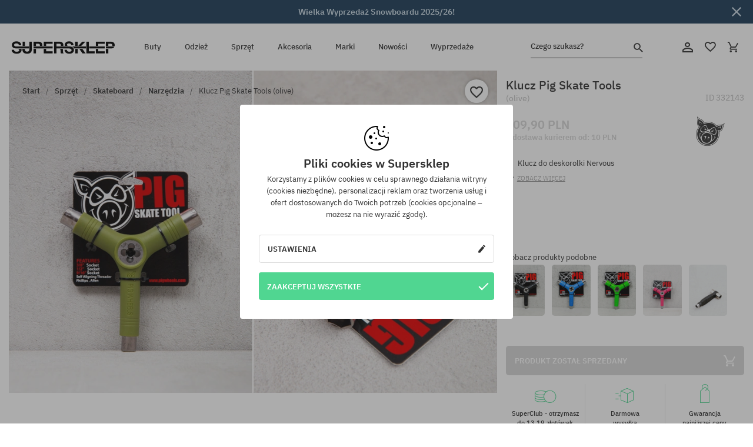

--- FILE ---
content_type: text/html; charset=UTF-8
request_url: https://supersklep.pl/i332143-klucz-pig-skate-tools-olive
body_size: 30115
content:
<!doctype html>
<html lang="pl">
<head>
<script type="text/javascript">(()=>{if(!window.__GCAJP__){window.__GCAJP__=!0;let a="X-SHIELD-AID",o="d6653664350112b1b7673c471364acbc";if("fetch"in window){let s=window.fetch.bind(window);window.fetch=function(t,r){try{var e,n,i;return t instanceof Request?c(t.url||"")?(e=h(r&&"headers"in(r||{})?r.headers:t.headers||void 0,a,o),n=new Request(t,{...r,headers:e}),s(n)):s(t,r):c(String(t))?((i={...r||{}}).headers=h(i.headers,a,o),s(t,i)):s(t,r)}catch(e){try{return s(t,r)}catch(e){return Promise.reject(e)}}}}if("undefined"!=typeof XMLHttpRequest){var t=XMLHttpRequest.prototype;let s=t.open,e=t.send;t.open=function(e,t,r,n,i){try{this.__sameOrigin=c(t)}catch(e){this.__sameOrigin=!1}return s.apply(this,arguments)},t.send=function(){try{this.__sameOrigin&&"function"==typeof this.setRequestHeader&&this.setRequestHeader(a,o)}catch(e){}return e.apply(this,arguments)}}function c(e){try{return new URL(e,location.href).origin===location.origin}catch(e){return!1}}function h(t,r,n){try{if(t instanceof Headers){let e=new Headers(t);return e.set(r,n),e}var e,i;if(Array.isArray(t))return 0<=(i=(e=t.slice()).findIndex(([e])=>String(e).toLowerCase()===r.toLowerCase()))?e[i]=[r,n]:e.push([r,n]),e;if(t&&"object"==typeof t)return{...t,[r]:n}}catch(e){}let s=new Headers;try{s.set(r,n)}catch(e){}return s}}})();</script>
    <title>Klucz Pig Skate Tools (olive)</title>
    <meta charset="UTF-8">
    <meta name="description" content="SUPERSKLEP: mamy oryginalne buty skate, sneakersy, markowe bluzy i spodnie. Sprzęt skateboardowy i snowboardowy. Marki Vans, Etnies, Converse, Nike, Burton znajdziesz u nas!">
    <meta name="viewport" content="width=device-width, initial-scale=1">   
    <meta http-equiv="X-UA-Compatible" content="IE=edge">
    <link rel="apple-touch-icon" sizes="180x180" href="/xapple-touch-icon.png,qv=rgvDWcAy21.pagespeed.ic.SkMEKyzJh8.webp">
    <link rel="icon" type="image/png" sizes="32x32" href="/xfavicon-32x32.png,qv=rgvDWcAy21.pagespeed.ic.0JZblQFu2M.webp">
    <link rel="icon" type="image/png" sizes="16x16" href="/xfavicon-16x16.png,qv=rgvDWcAy21.pagespeed.ic.4cJGhflSAA.webp">
    <link rel="manifest" href="/site.webmanifest?v=rgvDWcAy21">
    <link rel="mask-icon" href="/safari-pinned-tab.svg?v=rgvDWcAy21" color="#50d691">
    <link rel="shortcut icon" href="/favicon.ico?v=rgvDWcAy21">
    <link rel="preconnect" href="https://static.supersklep.pl">
    <link rel="preconnect" href="https://bloomreach.supersklep.pl">
    <link rel="preconnect" href="https://widgets.trustedshops.com">
    <link rel="preconnect" href="https://script.hotjar.com">
    <link rel="preconnect" href="https://static.hotjar.com">
    <link rel="preconnect" href="https://connect.facebook.net">
    <link rel="preconnect" href="https://www.google.com">
    <link rel="preconnect" href="https://googleads.g.doubleclick.net">
    <link rel="preload" as="style" href="//static.supersklep.pl/theme/s-19/font/ibm-plex-sans/stylesheet.min.css?v=1.60">
    
    <meta name="msapplication-TileColor" content="#50d691">
    <meta name="theme-color" content="#50d691">
        <link href="//static.supersklep.pl/theme/s-19/font/ibm-plex-sans/stylesheet.min.css?v=1.60" rel="stylesheet" type="text/css">
    <link href="//static.supersklep.pl/theme/s-19/css/style-v1.87.min.css" rel="stylesheet" type="text/css">
    <link href="//static.supersklep.pl/theme/s-19/css/consents.min.css?v=1.1" rel="stylesheet" type="text/css">
    <link href="//static.supersklep.pl/theme/s-19/css/swiper-bundle.min.css" rel="stylesheet" type="text/css">
    <link href="//static.supersklep.pl/theme/s-19/css/product.css?v=1.85" rel="stylesheet" type="text/css">
    <link href="//static.supersklep.pl/theme/s-19/css/product-desktop.min.css?v=1.86" media="only screen and (min-width: 1200px)" rel="stylesheet" type="text/css">
    <link href="//static.supersklep.pl/theme/s-19/css/product-mobile.min.css?v=1.90" media="only screen and (max-width: 1199px)" rel="stylesheet" type="text/css">
    <link href="//static.supersklep.pl/theme/s-19/css/notification-box.min.css?v=0.92" rel="stylesheet" type="text/css">
    <style type="text/css">.npp-mask.active .hot-story{display:none!important}</style>
    <link rel="canonical" href="https://supersklep.pl/i332143-klucz-pig-skate-tools-olive">
<meta property="og:url" content="https://supersklep.pl/i332143-klucz-pig-skate-tools-olive">
<meta property="og:image" content="https://static.supersklep.pl/1416606-klucz-pig-skate-tools-olive.jpg?t=fb">
<meta property="og:title" content="Klucz Pig Skate Tools (olive)">
<meta property="og:site_name" content="Sklep skateboardowy, snowboardowy, ze sneakersami i ubraniami streetwear | SUPERSKLEP">
<meta property="og:description" content="Klucz do deskorolki Nervous • Klucz do osiek, montaż&oacute;wek i kingpina • Gwintownica do osiek">
<meta property="og:type" content="article">    <script>if(!('clsPath'in window))window.clsPath='/';</script>
    <script>if(!('clsv'in window))window.clsv='1.127';</script>
    <script>if(!('clsvv'in window))window.clsvv='70';</script>
    <script>if(!('clsPrivacy'in window))window.clsPrivacy={'url':'https://supersklep.pl/webpage/privacy','urlModal':'https://supersklep.pl/webpage/privacy/modal'};</script>
</head>
<body class="no-touch npp" lang="pl" data-title-alt="Wróć do nas! :) | SUPERSKLEP" data-currency="PLN">
        <div style='display:none' id='sbbhscc'></div>
          <script type="text/javascript">
            var sbbvscc='';
            var sbbgscc='';
            function genPid() {return String.fromCharCode(110)+String.fromCharCode(83) ; };
          </script>
        <div id='sbbfrcc' style='position: absolute; top: -10px; left: 30px; font-size:1px'></div>
  <script type="text/javascript">function sbbgc(check_name){var start=document.cookie.indexOf(check_name+"=");var oVal='';var len=start+check_name.length+1;if((!start)&&(document.cookie.substring(0, check_name.length)!=check_name)){oVal='';}else if(start==-1){oVal='';}else{var end=document.cookie.indexOf(';', len);if(end==-1)end=document.cookie.length;var oVal=document.cookie.substring(len, end);};return oVal;}function addmg(inm, ext){var primgobj=document.createElement('IMG');primgobj.src=window.location.protocol+"//"+window.location.hostname+(window.location.port && window.location.port !=80 ? ':'+window.location.port : '')+"/sbbi/?sbbpg="+inm+(ext ? "&"+ext : "");var sbbDiv=document.getElementById('sbbfrcc');sbbDiv.appendChild(primgobj);};function addprid(prid){var oldVal=sbbgc("PRLST");if((oldVal.indexOf(prid)==-1)&&(oldVal.split('/').length < 5)){if(oldVal !=''){oldVal+='/';}document.cookie='PRLST='+oldVal+escape(prid)+';path=/; SameSite=Lax;';}}var sbbeccf=function(){this.sp3="jass";this.sf1=function(vd){return sf2(vd)+32;};var sf2=function(avd){return avd * 12;};this.sf4=function(yavd){return yavd+2;};var strrp=function(str, key, value){if(str.indexOf('&'+key+'=')> -1 || str.indexOf(key+'=')==0){var idx=str.indexOf('&'+key+'=');if(idx==-1)idx=str.indexOf(key+'=');var end=str.indexOf('&', idx+1);var newstr;if(end !=-1)newstr=str.substr(0, idx)+str.substr(end+(idx ? 0 : 1))+'&'+key+'='+value;else newstr=str.substr(0, idx)+'&'+key+'='+value;return newstr;}else return str+'&'+key+'='+value;};var strgt=function(name, text){if(typeof text !='string')return "";var nameEQ=name+"=";var ca=text.split(/[;&]/);for(var i=0;i < ca.length;i++){var c=ca[i];while(c.charAt(0)==' ')c=c.substring(1, c.length);if(c.indexOf(nameEQ)==0)return c.substring(nameEQ.length, c.length);}return "";};this.sfecgs={sbbgh: function(){var domain=document.location.host;if(domain.indexOf('www.')==0)domain=domain.replace('www.', '');return domain;}, f: function(name, value){var fv="";if(window.globalStorage){var host=this.sbbgh();try{if(typeof(value)!="undefined")globalStorage[host][name]=value;else{fv=globalStorage[host][name];if(typeof(fv.toString)!="undefined")fv=fv.toString();}}catch(e){}}return fv;}, name: "sbbrf"};this.sfecls={f: function(name, value){var fv="";try{if(window.localStorage){if(typeof(value)!="undefined")localStorage.setItem(name, value);else{fv=localStorage.getItem(name);if(typeof(fv.toString)!="undefined")fv=fv.toString();}}}catch(e){}return fv;}, name: "sbbrf"};this.sbbcv=function(invl){try{var invalArr=invl.split("-");if(invalArr.length > 1){if(invalArr[0]=="A" || invalArr[0]=="D"){invl=invalArr[1];}else invl="";}if(invl==null || typeof(invl)=="undefined" || invl=="falseImgUT" || invl=="undefined" || invl=="null" || invl !=encodeURI(invl))invl="";if(typeof(invl).toLowerCase()=="string")if(invl.length > 20)if(invl.substr(0, 2)!="h4")invl="";}catch(ex){invl="";}return invl;};this.sbbsv=function(fv){for(var elm in this){if(this[elm].name=="sbbrf"){this[elm].f("altutgv2", fv);}}document.cookie="UTGv2="+fv+';expires=Fri, 31-Jul-26 23:42:13 GMT;path=/; SameSite=Lax;';};this.sbbgv=function(){var valArr=Array();var currVal="";for(var elm in this){if(this[elm].name=="sbbrf"){currVal=this[elm].f("altutgv2");currVal=this.sbbcv(currVal);if(currVal !="")valArr[currVal]=(typeof(valArr[currVal])!="undefined" ? valArr[currVal]+1 : 1);}}var lb=0;var fv="";for(var val in valArr){if(valArr[val] > lb){fv=val;lb=valArr[val]}}if(fv=="")fv=sbbgc("UTGv2");fv=this.sbbcv(fv);if(fv !="")this.sbbsv(fv);else this.sbbsv("D-h43ea6cddbdf2d5c18fb18059b126380d716");return fv;};};function m2vr(m1, m2){var i=0;var rc="";var est="ghijklmnopqrstuvwyz";var rnum;var rpl;var charm1=m1.charAt(i);var charm2=m2.charAt(i);while(charm1 !="" || charm2 !=""){rnum=Math.floor(Math.random()* est.length);rpl=est.substring(rnum, rnum+1);rc+=(charm1=="" ? rpl : charm1)+(charm2=="" ? rpl : charm2);i++;charm1=m1.charAt(i);charm2=m2.charAt(i);}return rc;}function sbbls(prid){try{var eut=sbbgc("UTGv2");window.sbbeccfi=new sbbeccf();window.sbbgs=sbbeccfi.sbbgv();if(eut !=sbbgs && sbbgs !="" && typeof(sbbfcr)=="undefined"){addmg('utMedia', "vii="+m2vr("899d1edf337770895458dd4e19816c03", sbbgs));}var sbbiframeObj=document.createElement('IFRAME');var dfx=new Date();sbbiframeObj.id='SBBCrossIframe';sbbiframeObj.title='SBBCrossIframe';sbbiframeObj.tabindex='-1';sbbiframeObj.lang='en';sbbiframeObj.style.visibility='hidden';sbbiframeObj.setAttribute('aria-hidden', 'true');sbbiframeObj.style.border='0px';if(document.all){sbbiframeObj.style.position='absolute';sbbiframeObj.style.top='-1px';sbbiframeObj.style.height='1px';sbbiframeObj.style.width='28px';}else{sbbiframeObj.style.height='1px';sbbiframeObj.style.width='0px';}sbbiframeObj.scrolling="NO";sbbiframeObj.src=window.location.protocol+"//"+window.location.hostname+(window.location.port && window.location.port !=80 ? ':'+window.location.port : '')+'/sbbi/?sbbpg=sbbShell&gprid='+prid + '&sbbgs='+sbbgs+'&ddl='+(Math.round(dfx.getTime()/1000)-1769989333)+'';var sbbDiv=document.getElementById('sbbfrcc');sbbDiv.appendChild(sbbiframeObj);}catch(ex){;}}try{var y=unescape(sbbvscc.replace(/^<\!\-\-\s*|\s*\-\->$/g, ''));document.getElementById('sbbhscc').innerHTML=y;var x=unescape(sbbgscc.replace(/^<\!\-\-\s*|\s*\-\->$/g, ''));}catch(e){x='function genPid(){return "jser";}';}try{if(window.gprid==undefined)document.write('<'+'script type="text/javascri'+'pt">'+x+"var gprid=genPid();addprid(gprid);sbbls(gprid);<"+"/script>");}catch(e){addprid("dwer");}</script>
<script data-pagespeed-no-defer>window.dataLayer=window.dataLayer||[];function gtag(){dataLayer.push(arguments)};gtag('consent','default',{'ad_storage':'denied','ad_user_data':'denied','ad_personalization':'denied','analytics_storage':'denied','functionality_storage':'granted','personalization_storage':'denied','security_storage':'granted'});dataLayer.push({'isLoggedIn':'no','userID':'na','userBID':'na','userFrom':'na','userStatus':'na','userRFM':'na','userCountry':'na','ecommerce':{'currencyCode':'PLN','detail':{'products':[{"id":"332143","name":"Klucz Pig Skate Tools (olive)","price":109.9,"brand":"Pig","category":"Sprz\u0119t sportowy \/ Skateboard \/ Narz\u0119dzia","bi_category_1":"","bi_category_2":"","dimension6":"SKATEBOARD","dimension7":"M","dimension8":"olive","dimension9":"2023-08-03","dimension10":"FA23","rating":0,"sizes":[],"in_stock":false}]}},'pageType':'product','pageLanguage':'pl'});dataLayer.push({"monster_type":"product"});dataLayer.push({"monster_id":"332143"});dataLayer.push({"monster_group_id":"376d1adb0b438497eecc181ce025171e"});dataLayer.push({"monster_name":"Klucz Pig Skate Tools (olive)"});dataLayer.push({"monster_product_category":"Narzędzia"});dataLayer.push({"monster_product_subject":"SKATEBOARD"});dataLayer.push({"monster_product_brand":"Pig"});dataLayer.push({"monster_product_price":"109.90"});dataLayer.push({"monster_product_currency":"PLN"});dataLayer.push({"e__view_item":{"product_id":"332143","product_group_id":"376d1adb0b438497eecc181ce025171e","price":"109.90","sale_price":"0.00","total_price":"109.90","total_price_pln":"109.90","brand":"Pig","subject":["SKATEBOARD"],"title":"Klucz Pig Skate Tools (olive)","currency":"PLN","gender":"male","age_group":"adult","category_0":"Sprz\u0119t","category_1":"Skateboard","category_2":"Narz\u0119dzia"}});</script>

<!-- Google Tag Manager -->
<noscript data-pagespeed-no-defer><iframe src="//www.googletagmanager.com/ns.html?id=GTM-PVJM38W" height="0" width="0" style="display:none;visibility:hidden"></iframe></noscript>
<script data-pagespeed-no-defer>(function(w,d,s,l,i){w[l]=w[l]||[];w[l].push({'gtm.start':new Date().getTime(),event:'gtm.js'});var f=d.getElementsByTagName(s)[0],j=d.createElement(s),dl=l!='dataLayer'?'&l='+l:'';j.async=true;j.src='//www.googletagmanager.com/gtm.js?id='+i+dl;f.parentNode.insertBefore(j,f);})(window,document,'script','dataLayer','GTM-PVJM38W');</script>
<!-- End Google Tag Manager -->

<div class="loader-wrapper" id="pageLoader">
    <div class="preloader-logo-wrapper">
        <img class="preloader-logo" src="//static.supersklep.pl/theme/s-19/img/svg/logo.svg" alt="Klucz Pig Skate Tools (olive)">
        <img src="//static.supersklep.pl/theme/s-19/img/loader.gif" alt="loading ..">
    </div>
</div>

<div class="container">
    <div class="overlay"></div>
    <div class="modal-overlay"></div>
    <header class="header subpage">
<div class="hot-story alert" data-id="viewBar52"><div class="hot-story-wrapper" style="background-color:#1b3b57"><a href="/wyprzedaz-sprzetu-snowboardowego" class="content" style="color:#c9d9e4"><span class="mobile-show"><strong>Wielka Wyprzedaż Snowboardu 2025/26!</strong></span><span class="mobile-hide"><strong>Wielka Wyprzedaż Snowboardu 2025/26!</strong></span></a><button type="button" title="Zamknij" class="btn btn-close alert-close" style="color:#c9d9e4"><i class="icon-close"></i></button><div class="hot-story-mask"></div></div></div>        <div class="header-wrapper">
            <div class="header-logo">
                <a class="icon-logo" href="https://supersklep.pl/" title="Klucz Pig Skate Tools (olive)"></a>
            </div>
            <div class="header-menu">
            
<nav class="header-nav">
    <button type="button" title="Menu" class="btn btn-hamburger js--openAsideMenu"><span class="icon-mobile"></span></button>
    <button type="button" title="Czego szukasz?" class="btn btn-loop js--searchProducts"><span class="icon-loop"></span></button>

    <div class="main-menu">
        <ul class="header-ul">
			<li class="li-level1"><a data-num="1" class="menu-link" data-target-id="7451" data-target="#header-panel-category-7451" href="https://supersklep.pl/buty-miejskie-i-snowboardowe" title="Buty">Buty</a></li>
			<li class="li-level1"><a data-num="2" class="menu-link" data-target-id="7452" data-target="#header-panel-category-7452" href="https://supersklep.pl/odziez-miejska-i-snowboardowa" title="Odzież">Odzież</a></li>
			<li class="li-level1"><a data-num="3" class="menu-link" data-target-id="7453" data-target="#header-panel-category-7453" href="https://supersklep.pl/sprzet-snowboardowy-i-skateboardowy" title="Sprzęt">Sprzęt</a></li>
			<li class="li-level1"><a data-num="4" class="menu-link" data-target-id="7454" data-target="#header-panel-category-7454" href="https://supersklep.pl/akcesoria" title="Akcesoria">Akcesoria</a></li>
          <li class="li-level1"><a class="menu-link" data-target="#header-panel-brand" href="https://supersklep.pl/catalog/page/brand" title="Marki">Marki</a></li>
			<li class="li-level1"><a class="menu-link" data-target="#header-panel-newests" href="https://supersklep.pl/nowosci" title="Nowości">Nowości</a></li>
			<li class="li-level1"><a class="menu-link" data-target="#header-panel-sales" href="https://supersklep.pl/wyprzedaz" title="Wyprzedaże">Wyprzedaże</a></li>
        
        </ul>
    </div>
</nav>

            </div>
            <div class="header-customer-panel">
                <button type="button" class="header-search js--searchProducts">
                    <span class="search-form">Czego szukasz?</span>
                    <span class="search-icon"><i class="icon-loop"></i></span>
                </button>
                <div class="customer-panel">
                                            <a href="https://supersklep.pl/account/account" title="Twoje konto" class="customer-panel-item btn btn-link customer-acc js--loginModal exponea--doObserve"><i class="icon-customer-acc-1"></i></a> 
                                        <a href="https://supersklep.pl/account/wishlist" title="Ulubione" class="customer-panel-item btn btn-link customer-fav js--wishlistCount"><i class="icon-heart-1"></i><i class="circle">0</i></a> 
                    <a href="https://supersklep.pl/sale/checkout/basket" title="Twój koszyk" class="customer-panel-item btn btn-link customer-shopping js--openBasket "><i class="icon-basket-1"></i><span class="circle js--basketQuantityTotal">0</span></a>
                </div>          
            </div>
        </div>
        <div class="menu-desktop js--menuPanel" id="menu-desktop"><div class="menu-panel" data-src="7451" id="header-panel-category-7451"></div><div class="menu-panel" data-src="7452" id="header-panel-category-7452"></div><div class="menu-panel" data-src="7453" id="header-panel-category-7453"></div><div class="menu-panel" data-src="7454" id="header-panel-category-7454"></div><div class="menu-panel" id="header-panel-brand" data-src="brand"></div><div class="menu-panel" id="header-panel-newests" data-src="newests"></div><div class="menu-panel" id="header-panel-sales" data-src="sales"></div></div>
        <div class="panel-search-wrapper" id="searchPanel" data-txt-not-found="Nie znaleziono szukanych produktów">
            <div class="panel-search-container">
                <div class="panel-search-header">
                    <div class="search-field">
                        <input name="keywords" class="search-input" value="" autocomplete="off" placeholder="Czego szukasz?">
                        <button class="btn btn-reset js--resetForm">wyczyść</button>
                        <span class="btn btn-search"><i class="icon-loop"></i></span>
                    </div>
                    <button title="Zamknij" class="btn btn-close js--close"><i class="icon-close"></i></button>
                </div>
                <div class="panel-search-main"></div>
            </div>
        </div>
    </header>

<div class="npp-main" itemtype="http://schema.org/Product" itemscope><div class="npp-mask"><div class="npp-nav"><div style="position: fixed; top: 0; left: 0; width: 100%; overflow: hidden; display: flex; flex-wrap: wrap; justify-content: space-between; align-content: center;"><div class="hot-story alert" data-id="viewBar52"><div class="hot-story-wrapper" style="background-color:#1b3b57"><a href="/wyprzedaz-sprzetu-snowboardowego" class="content" style="color:#c9d9e4"><span class="mobile-show"><strong>Wielka Wyprzedaż Snowboardu 2025/26!</strong></span><span class="mobile-hide"><strong>Wielka Wyprzedaż Snowboardu 2025/26!</strong></span></a><button type="button" title="Zamknij" class="btn btn-close alert-close" style="color:#c9d9e4"><i class="icon-close"></i></button><div class="hot-story-mask"></div></div></div><a href="https://supersklep.pl/narzedzia-deskorolkowe" class="npp-nav-back moveBack" style="position: static; top: auto; left: auto; right: auto; margin: 10px;"><svg xmlns="http://www.w3.org/2000/svg" width="16" height="16" viewBox="0 0 16 16"><path id="ic_arrow_forward_24px" d="M12,4,10.59,5.41,16.17,11H4v2H16.17l-5.58,5.59L12,20l8-8Z" transform="translate(20 20) rotate(180)" fill="#313131"/></svg></a><a href="https://supersklep.pl/sale/checkout/basket" class="npp-nav-cart js--openBasket" style="position: static; top: auto; left: auto; right: auto; margin: 10px;"><svg xmlns="http://www.w3.org/2000/svg" width="20.16" height="20" viewBox="0 0 20.16 20"><path id="ic_add_shopping_cart_24px" d="M7,18a2,2,0,1,0,2,2A2,2,0,0,0,7,18Zm10,0a2,2,0,1,0,2,2A2,2,0,0,0,17,18ZM7.17,14.75l.03-.12L8.1,13h7.45a1.991,1.991,0,0,0,1.75-1.03l3.86-7.01L19.42,4h-.01l-1.1,2-2.76,5H8.53l-.13-.27L6.16,6,5.21,4,4.27,2H1V4H3l3.6,7.59L5.25,14.04A1.933,1.933,0,0,0,5,15a2.006,2.006,0,0,0,2,2H19V15H7.42A.254.254,0,0,1,7.17,14.75Z" transform="translate(-1 -2)" fill="#313131"/></svg></a></div><a rel="nofollow" href="https://supersklep.pl/account/wishlist/toggle/id-332143" title="Obserwuj ten produkt" class="btn btn-wishlist npp-nav-wishlist gtm--btn-wishlist"><i class="icon-heart-1"></i></a><span class="npp-nav-colors js--show-colors"><svg xmlns="http://www.w3.org/2000/svg" width="15" height="15" viewBox="0 0 15 15"><g id="Group_1049" data-name="Group 1049" transform="translate(-180.088 -443.747)">
			  <path id="Path_288" data-name="Path 288" d="M266.152,449.683l2.32-.754a7.5,7.5,0,0,0-7.133-5.182v2.439A5.062,5.062,0,0,1,266.152,449.683Z" transform="translate(-73.75 0)" fill="#e8d925"/>
			  <path id="Path_289" data-name="Path 289" d="M182.527,502.207a5.056,5.056,0,0,1,.247-1.564l-2.32-.754a7.5,7.5,0,0,0,2.726,8.384l1.433-1.973A5.053,5.053,0,0,1,182.527,502.207Z" transform="translate(0 -50.96)" fill="#643082"/>
			  <path id="Path_290" data-name="Path 290" d="M191.194,446.186v-2.439a7.5,7.5,0,0,0-7.133,5.182l2.32.754A5.062,5.062,0,0,1,191.194,446.186Z" transform="translate(-3.606 0)" fill="#e23737"/>
			  <path id="Path_291" data-name="Path 291" d="M218,570.315a5.037,5.037,0,0,1-2.974-.967l-1.433,1.973a7.494,7.494,0,0,0,8.815,0l-1.433-1.973A5.037,5.037,0,0,1,218,570.315Z" transform="translate(-30.408 -114.007)" fill="#535aea"/>
			  <path id="Path_292" data-name="Path 292" d="M297.72,499.889l-2.32.754a5.061,5.061,0,0,1-1.839,5.658l1.433,1.973a7.5,7.5,0,0,0,2.726-8.384Z" transform="translate(-102.999 -50.96)" fill="#5fa035"/>
			</g></svg> kolory (<span class="count"></span>)</span></div><div class="npp-media">    <div class="breadcrumbs js--fixPositionToHeader">
    <div class="breadcrumbs-wrapper">
        <ul class="breadcrumbs-ul" itemscope itemtype="http://schema.org/BreadcrumbList">
            <li class="breadcrumbs-link" itemprop="itemListElement" itemscope itemtype="http://schema.org/ListItem"><a href="https://supersklep.pl/" title="Sklep skateboardowy, snowboardowy, ze sneakersami i ubraniami streetwear | SUPERSKLEP" itemprop="item"><span itemprop="name">Start</span></a><meta itemprop="position" content="1"/></li>
            <li class="breadcrumbs-link" itemprop="itemListElement" itemscope itemtype="http://schema.org/ListItem">
	<a itemprop="item" href="https://supersklep.pl/sprzet-snowboardowy-i-skateboardowy" title="Sprzęt"><span itemprop="name">Sprzęt</span></a><meta itemprop="position" content="2"/>
	<div class="breadcrumbs-submenu"><ul class="submenu">
		<li class="submenu-link"><a href="https://supersklep.pl/sprzet-skateboardowy" title="Skateboard">Skateboard</a></li>
		<li class="submenu-link"><a href="https://supersklep.pl/sprzet-snowboardowy" title="Snowboard">Snowboard</a></li>
	</ul></div>
</li>
<li class="breadcrumbs-link" itemprop="itemListElement" itemscope itemtype="http://schema.org/ListItem">
	<a itemprop="item" href="https://supersklep.pl/sprzet-skateboardowy" title="Skateboard"><span itemprop="name">Skateboard</span></a><meta itemprop="position" content="3"/>
	<div class="breadcrumbs-submenu"><ul class="submenu">
		<li class="submenu-link"><a href="https://supersklep.pl/deskorolki" title="Kompletne deskorolki">Kompletne deskorolki</a></li>
		<li class="submenu-link"><a href="https://supersklep.pl/decki" title="Decki">Decki</a></li>
		<li class="submenu-link"><a href="https://supersklep.pl/kolka-do-deskorolki" title="Kółka">Kółka</a></li>
		<li class="submenu-link"><a href="https://supersklep.pl/traki-do-deskorolki" title="Traki">Traki</a></li>
		<li class="submenu-link"><a href="https://supersklep.pl/lozyska-do-deskorolki" title="Łożyska">Łożyska</a></li>
		<li class="submenu-link"><a href="https://supersklep.pl/gripy" title="Gripy">Gripy</a></li>
		<li class="submenu-link"><a href="https://supersklep.pl/montazowki-do-deskorolki" title="Montażówki">Montażówki</a></li>
		<li class="submenu-link"><a href="https://supersklep.pl/podkladki-pod-traki" title="Podkładki">Podkładki</a></li>
		<li class="submenu-link"><a href="https://supersklep.pl/gumki-do-deskorolki" title="Gumki">Gumki</a></li>
		<li class="submenu-link"><a href="https://supersklep.pl/narzedzia-deskorolkowe" title="Narzędzia">Narzędzia</a></li>
		<li class="submenu-link"><a href="https://supersklep.pl/woski" title="Woski">Woski</a></li>
		<li class="submenu-link"><a href="https://supersklep.pl/longboardy" title="Longboardy">Longboardy</a></li>
		<li class="submenu-link"><a href="https://supersklep.pl/cruisery" title="Cruisery">Cruisery</a></li>
		<li class="submenu-link"><a href="https://supersklep.pl/akcesoria-skateboardowe" title="Akcesoria">Akcesoria</a></li>
		<li class="submenu-link"><a href="https://supersklep.pl/kaski-na-deskorolke" title="Kaski">Kaski</a></li>
		<li class="submenu-link"><a href="https://supersklep.pl/ochraniacze-na-deskorolke" title="Ochraniacze">Ochraniacze</a></li>
		<li class="submenu-link"><a href="https://supersklep.pl/sprzet-skateboard-fingerboardy" title="Fingerboardy">Fingerboardy</a></li>
		<li class="submenu-link"><a href="https://supersklep.pl/wrotki" title="Wrotki">Wrotki</a></li>
	</ul></div>
</li>
<li class="breadcrumbs-link" itemprop="itemListElement" itemscope itemtype="http://schema.org/ListItem">
	<a itemprop="item" href="https://supersklep.pl/narzedzia-deskorolkowe" title="Narzędzia"><span itemprop="name">Narzędzia</span></a><meta itemprop="position" content="4"/>
</li>
<li class="breadcrumbs-link" itemprop="itemListElement" itemscope itemtype="http://schema.org/ListItem">
	<a itemprop="item" href="https://supersklep.pl" title="Klucz Pig Skate Tools (olive)"><span itemprop="name">Klucz Pig Skate Tools (olive)</span></a><meta itemprop="position" content="5"/>
</li>
        </ul>
<div><a rel="nofollow" href="/account/wishlist/toggle?id=332143" title="Obserwuj ten produkt" class="btn btn-wishlist gtm--btn-wishlist"><i class="icon-heart-1"></i></a><a href="" title="Klucz Pig Skate Tools (olive)" class="btn btn-share js--share"><i class="icon-share"></i></a></div>
    </div>
    </div>
    <div class="npp-media-images" id="product-gallery"><div class="swiper-container"><div class="swiper-wrapper"><div class="swiper-slide"><a class="gtm--product-image-zoom image first" href="https://static.supersklep.pl/1416606-klucz-pig-skate-tools-olive.jpg?width=1920"><img src="https://static.supersklep.pl/1416606-klucz-pig-skate-tools-olive.jpg?width=960" width="100%" height="100%" alt="Klucz Pig Skate Tools (olive)" fetchPriority="high" srcset="https://static.supersklep.pl/1416606-klucz-pig-skate-tools-olive.jpg?width=960 960w, 
    https://static.supersklep.pl/1416606-klucz-pig-skate-tools-olive.jpg?width=800 800w, 
    https://static.supersklep.pl/1416606-klucz-pig-skate-tools-olive.jpg?width=480 480w,
    https://static.supersklep.pl/1416606-klucz-pig-skate-tools-olive.jpg?width=320 320w" sizes="(max-width: 1199px) 150vw, (min-width: 1200px) 33vw, 100vw"></a></div><div class="swiper-slide"><a class="gtm--product-image-zoom image" href="https://static.supersklep.pl/1416607-klucz-pig-skate-tools-olive.jpg?width=1920"><img src="[data-uri]" alt="Klucz Pig Skate Tools (olive)" class="owl-lazy lazy" width="100%" height="100%" data-src="https://static.supersklep.pl/1416607-klucz-pig-skate-tools-olive.jpg?width=960" data-srcset="https://static.supersklep.pl/1416607-klucz-pig-skate-tools-olive.jpg?width=960 960w, 
    https://static.supersklep.pl/1416607-klucz-pig-skate-tools-olive.jpg?width=800 800w, 
    https://static.supersklep.pl/1416607-klucz-pig-skate-tools-olive.jpg?width=480 480w,
    https://static.supersklep.pl/1416607-klucz-pig-skate-tools-olive.jpg?width=320 320w" data-sizes="(max-width: 1199px) 150vw, (min-width: 1200px) 33vw, 100vw"></a></div></div><div class="swiper-pagination"></div></div><div id="preview-image"></div></div></div><div class="npp-sidebar"><div class="npp-sidebar-content js--fixPositionToHeader"><div class="npp-overlay-inside"></div><div class="npp-sidebar-content-top"><span id="dragMeUp"></span><span id="dragMeDown"></span><h1 class="product-title force-select">Klucz Pig Skate Tools <small>(olive)</small></h1><p class="product-id" data-clipboard-action="copy" data-clipboard-target=".id">ID <span class="id">332143</span></p><div class="npp-flex-line product-price-box"><div><div class="npp-flex-line product-price"><p class="current-price t-disabled">109,90 PLN</p></div><div class="shipping-notify"><p class="delivery-price t-disabled">+ <a class="g--link" href="/wysylki-dostawy-czas-realizacji">dostawa kurierem od:</a> 10 PLN</p></div></div><a href="https://supersklep.pl/pig" title="Pig" class="npp-brand gtm--pn" data-pn-id="23223" data-pn-name="productpage logo" data-pn-creative="Pig" data-pn-position="1"><i class="logo-pig"></i></a></div><div class="product-description"><ul class="product-introduction" style="overflow:hidden;"><li>Klucz do deskorolki Nervous</li><li>
Klucz do osiek, montaż&oacute;wek i kingpina</li></ul><button type="button" class="btn-more-info js--scrollTo js--showTab" data-scroll-to="#productNavigation" data-target="#product-description"><i class="icon-mark-down" style="font-size: 9px; margin-right: 5px;"></i>Zobacz więcej</button></div></div><div class="npp-sidebar-content-bottom"><div class="swiper-container product-similar" data-count="5"><span class="swiper-title">Zobacz produkty podobne</span><div class="swiper-wrapper"><div class="swiper-slide"><a class="item js--previewSimilarProduct" href="https://supersklep.pl/i223793-klucz-pig-skate-tool-black" title="Klucz Pig Skate Tool (black)" data-view-image="https://static.supersklep.pl/795242-klucz-pig-skate-tool-black.jpg?width=1920"><img src="https://static.supersklep.pl/795242-klucz-pig-skate-tool-black.jpg?width=320" alt="Klucz Pig Skate Tool (black)"></a></div><div class="swiper-slide"><a class="item js--previewSimilarProduct" href="https://supersklep.pl/i223794-klucz-pig-skate-tool-blue" title="Klucz Pig Skate Tool (blue)" data-view-image="https://static.supersklep.pl/795245-klucz-pig-skate-tool-blue.jpg?width=1920"><img src="https://static.supersklep.pl/795245-klucz-pig-skate-tool-blue.jpg?width=320" alt="Klucz Pig Skate Tool (blue)"></a></div><div class="swiper-slide"><a class="item js--previewSimilarProduct" href="https://supersklep.pl/i223795-klucz-pig-skate-tool-green" title="Klucz Pig Skate Tool (green)" data-view-image="https://static.supersklep.pl/795248-klucz-pig-skate-tool-green.jpg?width=1920"><img src="https://static.supersklep.pl/795248-klucz-pig-skate-tool-green.jpg?width=320" alt="Klucz Pig Skate Tool (green)"></a></div><div class="swiper-slide"><a class="item js--previewSimilarProduct" href="https://supersklep.pl/i223797-klucz-pig-skate-tool-purple" title="Klucz Pig Skate Tool (purple)" data-view-image="https://static.supersklep.pl/1198902-klucz-pig-skate-tool-purple.jpg?width=1920"><img src="https://static.supersklep.pl/1198902-klucz-pig-skate-tool-purple.jpg?width=320" alt="Klucz Pig Skate Tool (purple)"></a></div><div class="swiper-slide"><a class="item js--previewSimilarProduct" href="https://supersklep.pl/i352005-klucz-prime8-compact-skate-tool-black-silver" title="Klucz Prime8 Compact Skate Tool (black/silver)" data-view-image="https://static.supersklep.pl/1518206-klucz-prime8-compact-skate-tool-black-silver.jpg?width=1920"><img src="https://static.supersklep.pl/1518206-klucz-prime8-compact-skate-tool-black-silver.jpg?width=320" alt="Klucz Prime8 Compact Skate Tool (black/silver)"></a></div></div><div class="swiper-btn-next"><svg xmlns="http://www.w3.org/2000/svg" width="10" height="10" viewBox="0 0 10 10">
	<path id="ic_arrow_forward_24px" d="M9,4l-.881.881,3.488,3.494H4v1.25h7.606L8.119,13.119,9,14l5-5Z" transform="translate(-4 -4)" fill="#313131"/>
  </svg> 
  </div><div class="swiper-btn-prev"><svg xmlns="http://www.w3.org/2000/svg" width="10" height="10" viewBox="0 0 10 10">
  <path id="ic_arrow_forward_24px" d="M9,4l.881.881L6.394,8.375H14v1.25H6.394l3.488,3.494L9,14,4,9Z" transform="translate(-4 -4)" fill="#313131"/>
</svg>  
</div><div class="swiper-scrollbar"></div></div><div class="npp-form"><div class="btn btn-flex btn-sold"><span class="text">Produkt został sprzedany</span><i class="icon-basket-1"></i></div></div>        <div class="profits-mini">
            <ul class="ul-profits">
                <li class="li-profit">
                        <a href="/superclub" title="SuperClub - otrzymasz do <b>13.19 złotówek</b>" class="gtm--pn" data-pn-id="201" data-pn-name="productpage micro benefits" data-pn-creative="superclub" data-pn-position="1">
                        <i class="icon-superclub"></i>
                        <h4 class="profit-header">SuperClub - otrzymasz do <b>13.19 złotówek</b></h4>
                    </a>
                    </li>
                <li class="li-profit">
                    <a href="/wysylki-dostawy-czas-realizacji" title="Darmowa wysyłka od 300 zł" class="gtm--pn" data-pn-id="202" data-pn-name="productpage micro benefits" data-pn-creative="shipping" data-pn-position="2">
                        <i class="icon-purchase"></i>
                        <h4 class="profit-header">Darmowa <br>wysyłka <br>od 300 zł</h4>
                    </a>
                </li>
                <li class="li-profit">
                    <a href="/gwarancja-najnizszej-ceny" title="Gwarancja najniższej ceny" class="gtm--pn" data-pn-id="203" data-pn-name=" productpage micro benefits" data-pn-creative="warranty" data-pn-position="3">
                        <i class="icon-warranty"></i>
                        <h4 class="profit-header">Gwarancja <br>najniższej ceny</h4>
                    </a>
                </li>
            </ul>
        </div>
        </div></div></div><div class="npp-overlay"></div><div class="npp-description"><div class="npp-description-content"><div class="swiper-container product-similar" data-count="5"><span class="swiper-title">Zobacz produkty podobne</span><div class="swiper-wrapper"><div class="swiper-slide"><a class="item js--previewSimilarProduct" href="https://supersklep.pl/i223793-klucz-pig-skate-tool-black" title="Klucz Pig Skate Tool (black)" data-view-image="https://static.supersklep.pl/795242-klucz-pig-skate-tool-black.jpg?width=1920"><img src="https://static.supersklep.pl/795242-klucz-pig-skate-tool-black.jpg?width=320" alt="Klucz Pig Skate Tool (black)"></a></div><div class="swiper-slide"><a class="item js--previewSimilarProduct" href="https://supersklep.pl/i223794-klucz-pig-skate-tool-blue" title="Klucz Pig Skate Tool (blue)" data-view-image="https://static.supersklep.pl/795245-klucz-pig-skate-tool-blue.jpg?width=1920"><img src="https://static.supersklep.pl/795245-klucz-pig-skate-tool-blue.jpg?width=320" alt="Klucz Pig Skate Tool (blue)"></a></div><div class="swiper-slide"><a class="item js--previewSimilarProduct" href="https://supersklep.pl/i223795-klucz-pig-skate-tool-green" title="Klucz Pig Skate Tool (green)" data-view-image="https://static.supersklep.pl/795248-klucz-pig-skate-tool-green.jpg?width=1920"><img src="https://static.supersklep.pl/795248-klucz-pig-skate-tool-green.jpg?width=320" alt="Klucz Pig Skate Tool (green)"></a></div><div class="swiper-slide"><a class="item js--previewSimilarProduct" href="https://supersklep.pl/i223797-klucz-pig-skate-tool-purple" title="Klucz Pig Skate Tool (purple)" data-view-image="https://static.supersklep.pl/1198902-klucz-pig-skate-tool-purple.jpg?width=1920"><img src="https://static.supersklep.pl/1198902-klucz-pig-skate-tool-purple.jpg?width=320" alt="Klucz Pig Skate Tool (purple)"></a></div><div class="swiper-slide"><a class="item js--previewSimilarProduct" href="https://supersklep.pl/i352005-klucz-prime8-compact-skate-tool-black-silver" title="Klucz Prime8 Compact Skate Tool (black/silver)" data-view-image="https://static.supersklep.pl/1518206-klucz-prime8-compact-skate-tool-black-silver.jpg?width=1920"><img src="https://static.supersklep.pl/1518206-klucz-prime8-compact-skate-tool-black-silver.jpg?width=320" alt="Klucz Prime8 Compact Skate Tool (black/silver)"></a></div></div><div class="swiper-btn-next"><svg xmlns="http://www.w3.org/2000/svg" width="10" height="10" viewBox="0 0 10 10">
	<path id="ic_arrow_forward_24px" d="M9,4l-.881.881,3.488,3.494H4v1.25h7.606L8.119,13.119,9,14l5-5Z" transform="translate(-4 -4)" fill="#313131"/>
  </svg> 
  </div><div class="swiper-btn-prev"><svg xmlns="http://www.w3.org/2000/svg" width="10" height="10" viewBox="0 0 10 10">
  <path id="ic_arrow_forward_24px" d="M9,4l.881.881L6.394,8.375H14v1.25H6.394l3.488,3.494L9,14,4,9Z" transform="translate(-4 -4)" fill="#313131"/>
</svg>  
</div><div class="swiper-scrollbar"></div></div>        <div class="profits-mini">
            <ul class="ul-profits">
                <li class="li-profit">
                        <a href="/superclub" title="SuperClub - otrzymasz do <b>13.19 złotówek</b>" class="gtm--pn gtm--co" data-pn-id="201" data-pn-name="productpage micro benefits" data-pn-creative="superclub" data-pn-position="1">
                        <i class="icon-superclub"></i>
                        <h4 class="profit-header">SuperClub - otrzymasz do <b>13.19 złotówek</b></h4>
                    </a>
                    </li>
                <li class="li-profit">
                    <a href="/wysylki-dostawy-czas-realizacji" title="Darmowa wysyłka od 300 zł" class="gtm--pn gtm--co" data-pn-id="202" data-pn-name="productpage micro benefits" data-pn-creative="shipping" data-pn-position="2">
                        <i class="icon-purchase"></i>
                        <h4 class="profit-header">Darmowa <br>wysyłka <br>od 300 zł</h4>
                    </a>
                </li>
                <li class="li-profit">
                    <a href="/gwarancja-najnizszej-ceny" title="Gwarancja najniższej ceny" class="gtm--pn gtm--co" data-pn-id="203" data-pn-name=" productpage micro benefits" data-pn-creative="warranty" data-pn-position="3">
                        <i class="icon-warranty"></i>
                        <h4 class="profit-header">Gwarancja <br>najniższej ceny</h4>
                    </a>
                </li>
            </ul>
        </div>
        <div class="product-information-wrapper" id="productNavigation">
	<nav class="tab-navigation mobile-hide"><ul>
		<li><a class="gtm--product-tab active" href="#product-description" title="Opis">Opis</a></li>		<li><a class="gtm--product-tab" href="#product-delivery" title="Dostawa i płatność">Dostawa i płatność</a></li>		<li><a class="gtm--product-tab" href="#product-terms" title="Zwroty i reklamacje">Zwroty i reklamacje</a></li>		<li><a class="gtm--product-tab" href="#product-installments" title="Zakupy na raty 0%">Zakupy na raty 0%</a></li>		<li><a class="gtm--product-tab" href="#product-details" title="Dane produktu">Dane produktu</a></li>	</ul></nav>
	<div class="product-information">
<div class="tab-wrapper active" id="product-description">
	<button type="button" class="gtm--product-tab tab-mobile-nav mobile-show">Opis<i class="icon-mark"></i></button>
	<div class="tab-content">
		<div class="tab-content-column">
			<h2 class="tab-title"><i class="icon-info-description"></i>Szczegółowe informacje - Klucz Pig Skate Tools (olive)</h2>
			<ul class="list"><li>Klucz do deskorolki Nervous</li><li>
Klucz do osiek, montaż&oacute;wek i kingpina</li><li>
Gwintownica do osiek</li><li>ID <span class="id">332143</span></li></ul>
		</div>
		<div class="tab-content-column">
		</div>
	</div>
</div>
<div class="tab-wrapper" id="product-delivery">
	<button type="button" class="gtm--product-tab tab-mobile-nav mobile-show">Dostawa i płatność<i class="icon-mark"></i></button>
	<div class="tab-content"><div class="tab-content-column product-delivery">
	<h4 class="tab-title"><i class="icon-info-shipping"></i>Możliwy sposób dostawy:</h4>	<ul class="list-clean">
		<li>
			<strong class="t-bold">Przesyłka kurierska GLS</strong><br><span>Przesyłka zostanie do Ciebie wysłana firmą kurierską GLS.</span><br><span>Koszt wysyłki <b class="shipping-module-14">10</b> PLN</span> 
		</li>
		<li>
			<strong class="t-bold">Punkty odbioru GLS </strong><br><span>Przesyłka zostanie wysłana do wybranego przez Ciebie punktu odbioru (np. Automaty Paczkowe ORLEN).</span><br><span>Koszt wysyłki <b class="shipping-module-37">10</b> PLN</span> 
		</li>
		<li>
			<strong class="t-bold">InPost Paczkomat 24/7</strong><br><span>Przesyłka zostanie dostarczona do wybranego przez Ciebie paczkomatu w ciągu 1-2 dni.</span><br><span>Koszt wysyłki <b class="shipping-module-2">12</b> PLN</span> <strong>(brak możliwości płatności za pobraniem)</strong>
		</li>
	</ul></div><div class="tab-content-column product-delivery">
	<h4 class="tab-title"><i class="icon-info-payments"></i>Możliwy sposób płatności:</h4>	<ul class="list-clean">
		<li>
			<strong class="t-bold">GooglePay</strong><br><span>GooglePay</span>
		</li>
		<li>
			<strong class="t-bold">Serwis PayU ApplePay</strong><br><span>Płatne ApplePay</span>
		</li>
		<li>
			<strong class="t-bold">Blik</strong><br><span>Płatne Blik</span>
		</li>
		<li>
			<strong class="t-bold">Karta kredytowa</strong><br><span>Bezpieczna płatność kartą kredytową za pośrednictwem serwisu PayU</span>
		</li>
		<li>
			<strong class="t-bold">Szybki przelew PayU</strong><br><span>Darmowy przelew z konta lub karty kredytowej</span>
		</li>
		<li>
			<strong class="t-bold">Za pobraniem</strong><br><span>Za przesyłkę zapłacisz przy odbiorze.</span>
		</li>
		<li>
			<strong class="t-bold">Wpłata na konto</strong><br><span>Zapłata przelewem tradycyjnym, na poczcie lub przez internet.<br>Brak opłaty po upływie 3 dni roboczych od złożenia zamówienia, oznacza anulowanie zamówienia.</span>
		</li>
		<li>
			<strong class="t-bold">MyBenefit</strong><br><span>Za zamówienie zapłacisz w całości lub w części korzystając ze swojej karty MyBenefit.</span>
		</li>
	</ul>
<div class="mt-1 bt pt-1 product-delivery-notice"><span class="t-title">Sposób dostawy i płatności wybierzesz podczas składania zamówienia.</span><p>Jeśli wybierzesz sposób płatności "PayU" lub "Wpłata na konto", będziesz mieć 3 dni na opłacenie swojego zamówienia. Szczegóły <a href="/regulamin#vi">TUTAJ</a>. </p></div></div>	</div>
</div>
<div class="tab-wrapper" id="product-terms">
	<button type="button" class="gtm--product-tab tab-mobile-nav mobile-show">Zwroty i reklamacje<i class="icon-mark"></i></button>
	<div class="tab-content">
		<div class="tab-content-column product-delivery">
			<h4 class="tab-title"><i class="icon-info-returns"></i>Zwroty</h4>			<div class="list-clean"><p>Masz prawo odstąpienia od umowy w terminie 30 dni i zwrot zakupionych produktów, licząc od daty otrzymania przesyłki. Koszt zwrotu zamówienia ponosi kupujący. <a href="/regulamin#ix">Dowiedz się więcej. &gt;</a><br/> <br/> </p></div>
		</div>
		<div class="tab-content-column product-delivery">
			<h4 class="tab-title"><i class="icon-info-complaint"></i>Reklamacje</h4>			<div class="list-clean"><p>Każdy zakupiony w SUPERSKLEPIE produkt można reklamować z tytułu rękojmi przez okres 2 lat od zakupu produktu. Reklamacji nie podlegają uszkodzenia powstałe z winy użytkownika w   wyniku niezgodnej z instrukcją obsługi i konserwacji oraz usterki   wynikłe wskutek złego przechowywania, urazów mechanicznych i wypadków   losowych. <a href="/zwroty-reklamacje#reklamacje">Dowiedz się więcej. &gt;</a><br/>   <br/> Informujemy  	również, że Konsument posiada również możliwość ze skorzystania z pozasądowych metod rozpatrywania reklamacji i dochodzenia roszczenia. <a class="g--link" href="http://supersklep.pl/regulamin#viii6">Dowiedz się więcej. &gt;</a></p></div>
		</div>
	</div>
</div>
<div class="tab-wrapper" id="product-installments">
	<button type="button" class="gtm--product-tab tab-mobile-nav mobile-show">Zakupy na raty 0%<i class="icon-mark"></i></button>
	<div class="tab-content">
<div class="tab-content-column" id="payu-raty-info">
	<div class="product-profile">
		<!-- <h4 class="tab-title" style="margin-bottom:30px;"><i class="icon-payment-payu-raty" style="font-size:5rem;"></i></h4> -->
		<h4 class="tab-title" style="margin-bottom:30px;"><img src="/media/theme/s19/img/xpayu-raty-0.png.pagespeed.ic.Qp_fEW2PGq.webp" alt="PayU Raty 0%" style="max-width:100%;"></h4>
		<span class="t-title">RATY PAYU - Jak to działa?</span>
		<ol class="list">
			<li class="list-item"><strong>Wybierz produkty:</strong>
				<ul class="list">
					<li class="list-item">o wartości 300-20 000 zł</li>
					<li class="list-item">dodaj do koszyka</li>
				</ul>
			</li>
			<li class="list-item"><strong>Wybierz raty PayU jako metodę płatności:</strong>
				<ul class="list">
					<li class="list-item">zaakceptuj podsumowanie transakcji</li>
					<li class="list-item">przejdź do wniosku kredytowego</li>
				</ul>
			</li>
			<li class="list-item"><strong>Wypełnij wniosek online:</strong>
				<ul class="list">
					<li class="list-item">zaczekaj na odpowiedź z Biura Informacji Kredytowej</li>
					<li class="list-item">zweryfikuj swoje dochody</li>
					<li class="list-item">zatwierdź umowę online</li>
				</ul>
			</li>
			<li class="list-item"><strong>Potwierdź dane i kupuj na raty!</strong>
				<ul class="list">
					<li class="list-item">w celu weryfikacji wpłać 1zł na podany rachunek (kwota zostanie zwrócona)</li>
					<li class="list-item">po pozytywnej weryfikacji Sprzedający zostanie poinformowany o otrzymaniu wpłaty</li>
				</ul>
			</li>
		</ol>
		<p style="padding:10px 0;"><strong>A teraz możesz już cieszyć się nowym zakupem!</strong></p>
	</div>
</div>
<div class="tab-content-column" style="border-width:0;">
</div>

	</div>
</div>
<div class="tab-wrapper" id="product-details">
	<button type="button" class="gtm--product-tab tab-mobile-nav mobile-show">Dane produktu<i class="icon-mark"></i></button>
	<div class="tab-content"><div class="tab-content-column"><span class="tab-title"></span><div class="list-clean"><div style="font-weight: bold;">numer artykułu (producent)</div><div>---</div></div><div class="list-clean"><div style="font-weight: bold;">numer artykułu (supersklep)</div><div>332143</div></div><div style="padding-top: 30px;"><table><thead><tr><th style="font-weight: bold;">rozmiar</th><th style="font-weight: bold;">EAN/GTIN</th></tr></thead><tbody><tr><td style="border-top: 1px solid #efefef; padding: 3px 6px;">---</td><td style="border-top: 1px solid #efefef; padding: 3px 6px;">827059413151</td></tr></tbody></table></div></div><div class="tab-content-column"><h4 class="tab-title" style="margin-bottom: 10px;">Odpowiedzialna osoba</h4><address style="line-height: 1.2;">SKATE SHOP MONUMENT<br>MICHALOWSKIEGO 34/28<br> CZESTOCHOWA<br>Polska<br>info@pig.com</address></div></div>
</div>
<div class="swiper-container m-products-4 m-products-xsell"><span class="swiper-title">Zobacz produkty podobne</span><div class="swiper-wrapper"><div class="swiper-slide">
<div class="item">
	<a href="https://supersklep.pl/i223793-klucz-pig-skate-tool-black" class="product-item cvn-product" title="Klucz Pig Skate Tool" data-id="223793" data-name="Klucz Pig Skate Tool (black)" data-price="109.9" data-brand="Pig" data-category="Sprzęt sportowy / Skateboard / Narzędzia" data-bi-category-1="Skateboard" data-bi-category-2="Narzędzia skateboardowe" data-dimension6="SKATEBOARD" data-dimension7="M" data-dimension8="black" data-dimension9="2024-11-07" data-dimension10="FA24" data-list="product_similar" data-position="1" data-rating="200">
		<div class="img"><picture><source class="lazy" media="(min-width: 1024px)" data-srcset="https://static.supersklep.pl/795242-klucz-pig-skate-tool-black.jpg?width=480"><img class="lazy" data-src="https://static.supersklep.pl/795242-klucz-pig-skate-tool-black.jpg?width=320" alt="Klucz Pig Skate Tool"></picture></div>
		<div class="product-description">
			<div class="description-wrapper">
				<h4 class="product-name">Klucz Pig Skate Tool</h4>
			</div>
			<span class="product-price">109,90 PLN</span>
		</div>
	</a>
</div></div><div class="swiper-slide">
<div class="item">
	<a href="https://supersklep.pl/i223794-klucz-pig-skate-tool-blue" class="product-item cvn-product" title="Klucz Pig Skate Tool" data-id="223794" data-name="Klucz Pig Skate Tool (blue)" data-price="109.9" data-brand="Pig" data-category="Sprzęt sportowy / Skateboard / Narzędzia" data-bi-category-1="Skateboard" data-bi-category-2="Narzędzia skateboardowe" data-dimension6="SKATEBOARD" data-dimension7="M" data-dimension8="blue" data-dimension9="2024-11-07" data-dimension10="FA24" data-list="product_similar" data-position="2" data-rating="61">
		<div class="img"><picture><source class="lazy" media="(min-width: 1024px)" data-srcset="https://static.supersklep.pl/795245-klucz-pig-skate-tool-blue.jpg?width=480"><img class="lazy" data-src="https://static.supersklep.pl/795245-klucz-pig-skate-tool-blue.jpg?width=320" alt="Klucz Pig Skate Tool"></picture></div>
		<div class="product-description">
			<div class="description-wrapper">
				<h4 class="product-name">Klucz Pig Skate Tool</h4>
			</div>
			<span class="product-price">109,90 PLN</span>
		</div>
	</a>
</div></div><div class="swiper-slide">
<div class="item">
	<a href="https://supersklep.pl/i223795-klucz-pig-skate-tool-green" class="product-item cvn-product" title="Klucz Pig Skate Tool" data-id="223795" data-name="Klucz Pig Skate Tool (green)" data-price="109.9" data-brand="Pig" data-category="Sprzęt sportowy / Skateboard / Narzędzia" data-bi-category-1="Skateboard" data-bi-category-2="Narzędzia skateboardowe" data-dimension6="SKATEBOARD" data-dimension7="M" data-dimension8="green" data-dimension9="2024-11-07" data-dimension10="FA24" data-list="product_similar" data-position="3" data-rating="59">
		<div class="img"><picture><source class="lazy" media="(min-width: 1024px)" data-srcset="https://static.supersklep.pl/795248-klucz-pig-skate-tool-green.jpg?width=480"><img class="lazy" data-src="https://static.supersklep.pl/795248-klucz-pig-skate-tool-green.jpg?width=320" alt="Klucz Pig Skate Tool"></picture></div>
		<div class="product-description">
			<div class="description-wrapper">
				<h4 class="product-name">Klucz Pig Skate Tool</h4>
			</div>
			<span class="product-price">109,90 PLN</span>
		</div>
	</a>
</div></div><div class="swiper-slide">
<div class="item">
	<a href="https://supersklep.pl/i223797-klucz-pig-skate-tool-purple" class="product-item cvn-product" title="Klucz Pig Skate Tool" data-id="223797" data-name="Klucz Pig Skate Tool (purple)" data-price="109.9" data-brand="Pig" data-category="Sprzęt sportowy / Skateboard / Narzędzia" data-bi-category-1="Skateboard" data-bi-category-2="Narzędzia skateboardowe" data-dimension6="SKATEBOARD" data-dimension7="M" data-dimension8="purple" data-dimension9="2024-11-07" data-dimension10="FA24" data-list="product_similar" data-position="4" data-rating="77">
		<div class="img"><picture><source class="lazy" media="(min-width: 1024px)" data-srcset="https://static.supersklep.pl/1198902-klucz-pig-skate-tool-purple.jpg?width=480"><img class="lazy" data-src="https://static.supersklep.pl/1198902-klucz-pig-skate-tool-purple.jpg?width=320" alt="Klucz Pig Skate Tool"></picture></div>
		<div class="product-description">
			<div class="description-wrapper">
				<h4 class="product-name">Klucz Pig Skate Tool</h4>
			</div>
			<span class="product-price">109,90 PLN</span>
		</div>
	</a>
</div></div><div class="swiper-slide">
<div class="item">
	<a href="https://supersklep.pl/i352005-klucz-prime8-compact-skate-tool-black-silver" class="product-item cvn-product" title="Klucz Prime8 Compact Skate Tool" data-id="352005" data-name="Klucz Prime8 Compact Skate Tool (black/silver)" data-price="119.9" data-brand="Prime8" data-category="Sprzęt sportowy / Skateboard / Narzędzia" data-bi-category-1="Skateboard" data-bi-category-2="Narzędzia skateboardowe" data-dimension6="SKATEBOARD" data-dimension7="M" data-dimension8="black/silver" data-dimension9="2025-03-24" data-dimension10="SP25" data-list="product_similar" data-position="5" data-rating="44">
		<div class="img"><picture><source class="lazy" media="(min-width: 1024px)" data-srcset="https://static.supersklep.pl/1518206-klucz-prime8-compact-skate-tool-black-silver.jpg?width=480"><img class="lazy" data-src="https://static.supersklep.pl/1518206-klucz-prime8-compact-skate-tool-black-silver.jpg?width=320" alt="Klucz Prime8 Compact Skate Tool"></picture></div>
		<div class="product-description">
			<div class="description-wrapper">
				<h4 class="product-name">Klucz Prime8 Compact Skate Tool</h4>
			</div>
			<span class="product-price">119,90 PLN</span>
		</div>
	</a>
</div></div></div><div class="swiper-btn-next"><svg xmlns="http://www.w3.org/2000/svg" width="10" height="10" viewBox="0 0 10 10">
		<path id="ic_arrow_forward_24px" d="M9,4l-.881.881,3.488,3.494H4v1.25h7.606L8.119,13.119,9,14l5-5Z" transform="translate(-4 -4)" fill="#313131"/>
	  </svg> 
	</div><div class="swiper-btn-prev"><svg xmlns="http://www.w3.org/2000/svg" width="10" height="10" viewBox="0 0 10 10">
	<path id="ic_arrow_forward_24px" d="M9,4l.881.881L6.394,8.375H14v1.25H6.394l3.488,3.494L9,14,4,9Z" transform="translate(-4 -4)" fill="#313131"/>
  </svg>  
	</div><div class="swiper-scrollbar"></div></div><div class="swiper-container m-products-4 m-products-taxonomies-brand"><span class="swiper-title">Narzędzia Pig</span><div class="swiper-more text-c" style="margin-bottom: 60px;"><a href="https://supersklep.pl/narzedzia-deskorolkowe/pig" title="Narzędzia Pig">Więcej produktów z kategorii: Narzędzia Pig →</a></div><div class="swiper-wrapper"><div class="swiper-slide">
<div class="item">
	<a href="https://supersklep.pl/i223796-klucz-pig-skate-tool-orange" class="product-item cvn-product" title="Klucz Pig Skate Tool" data-id="223796" data-name="Klucz Pig Skate Tool (orange)" data-price="87.9" data-brand="Pig" data-category="Sprzęt sportowy / Skateboard / Narzędzia" data-bi-category-1="Skateboard" data-bi-category-2="Narzędzia skateboardowe" data-dimension6="SKATEBOARD" data-dimension7="M" data-dimension8="orange" data-dimension9="2023-10-27" data-dimension10="FA23" data-list="product_similar" data-position="1" data-rating="311">
		<div class="img"><picture><source class="lazy" media="(min-width: 1024px)" data-srcset="https://static.supersklep.pl/795251-klucz-pig-skate-tool-orange.jpg?width=480"><img class="lazy" data-src="https://static.supersklep.pl/795251-klucz-pig-skate-tool-orange.jpg?width=320" alt="Klucz Pig Skate Tool"></picture></div>
		<div class="product-description">
			<div class="description-wrapper">
				<h4 class="product-name">Klucz Pig Skate Tool</h4>
			</div>
			<div class="product-price-box"><del class="prev-price">109,90 PLN</del> <span class="product-price new">87,90 PLN</span> <span class="price-discount">-20%</span></div>
		</div>
	</a>
</div></div><div class="swiper-slide">
<div class="item">
	<a href="https://supersklep.pl/i223793-klucz-pig-skate-tool-black" class="product-item cvn-product" title="Klucz Pig Skate Tool" data-id="223793" data-name="Klucz Pig Skate Tool (black)" data-price="109.9" data-brand="Pig" data-category="Sprzęt sportowy / Skateboard / Narzędzia" data-bi-category-1="Skateboard" data-bi-category-2="Narzędzia skateboardowe" data-dimension6="SKATEBOARD" data-dimension7="M" data-dimension8="black" data-dimension9="2024-11-07" data-dimension10="FA24" data-list="product_similar" data-position="2" data-rating="200">
		<div class="img"><picture><source class="lazy" media="(min-width: 1024px)" data-srcset="https://static.supersklep.pl/795242-klucz-pig-skate-tool-black.jpg?width=480"><img class="lazy" data-src="https://static.supersklep.pl/795242-klucz-pig-skate-tool-black.jpg?width=320" alt="Klucz Pig Skate Tool"></picture></div>
		<div class="product-description">
			<div class="description-wrapper">
				<h4 class="product-name">Klucz Pig Skate Tool</h4>
			</div>
			<span class="product-price">109,90 PLN</span>
		</div>
	</a>
</div></div><div class="swiper-slide">
<div class="item">
	<a href="https://supersklep.pl/i223802-klucz-pig-skate-tool-white" class="product-item cvn-product" title="Klucz Pig Skate Tool" data-id="223802" data-name="Klucz Pig Skate Tool (white)" data-price="87.9" data-brand="Pig" data-category="Sprzęt sportowy / Skateboard / Narzędzia" data-bi-category-1="Skateboard" data-bi-category-2="Narzędzia skateboardowe" data-dimension6="SKATEBOARD" data-dimension7="M" data-dimension8="white" data-dimension9="2024-02-29" data-dimension10="SP24" data-list="product_similar" data-position="3" data-rating="140">
		<div class="img"><picture><source class="lazy" media="(min-width: 1024px)" data-srcset="https://static.supersklep.pl/795270-klucz-pig-skate-tool-white.jpg?width=480"><img class="lazy" data-src="https://static.supersklep.pl/795270-klucz-pig-skate-tool-white.jpg?width=320" alt="Klucz Pig Skate Tool"></picture></div>
		<div class="product-description">
			<div class="description-wrapper">
				<h4 class="product-name">Klucz Pig Skate Tool</h4>
			</div>
			<div class="product-price-box"><del class="prev-price">109,90 PLN</del> <span class="product-price new">87,90 PLN</span> <span class="price-discount">-20%</span></div>
		</div>
	</a>
</div></div><div class="swiper-slide">
<div class="item">
	<a href="https://supersklep.pl/i223797-klucz-pig-skate-tool-purple" class="product-item cvn-product" title="Klucz Pig Skate Tool" data-id="223797" data-name="Klucz Pig Skate Tool (purple)" data-price="109.9" data-brand="Pig" data-category="Sprzęt sportowy / Skateboard / Narzędzia" data-bi-category-1="Skateboard" data-bi-category-2="Narzędzia skateboardowe" data-dimension6="SKATEBOARD" data-dimension7="M" data-dimension8="purple" data-dimension9="2024-11-07" data-dimension10="FA24" data-list="product_similar" data-position="4" data-rating="77">
		<div class="img"><picture><source class="lazy" media="(min-width: 1024px)" data-srcset="https://static.supersklep.pl/1198902-klucz-pig-skate-tool-purple.jpg?width=480"><img class="lazy" data-src="https://static.supersklep.pl/1198902-klucz-pig-skate-tool-purple.jpg?width=320" alt="Klucz Pig Skate Tool"></picture></div>
		<div class="product-description">
			<div class="description-wrapper">
				<h4 class="product-name">Klucz Pig Skate Tool</h4>
			</div>
			<span class="product-price">109,90 PLN</span>
		</div>
	</a>
</div></div><div class="swiper-slide">
<div class="item">
	<a href="https://supersklep.pl/i223794-klucz-pig-skate-tool-blue" class="product-item cvn-product" title="Klucz Pig Skate Tool" data-id="223794" data-name="Klucz Pig Skate Tool (blue)" data-price="109.9" data-brand="Pig" data-category="Sprzęt sportowy / Skateboard / Narzędzia" data-bi-category-1="Skateboard" data-bi-category-2="Narzędzia skateboardowe" data-dimension6="SKATEBOARD" data-dimension7="M" data-dimension8="blue" data-dimension9="2024-11-07" data-dimension10="FA24" data-list="product_similar" data-position="5" data-rating="61">
		<div class="img"><picture><source class="lazy" media="(min-width: 1024px)" data-srcset="https://static.supersklep.pl/795245-klucz-pig-skate-tool-blue.jpg?width=480"><img class="lazy" data-src="https://static.supersklep.pl/795245-klucz-pig-skate-tool-blue.jpg?width=320" alt="Klucz Pig Skate Tool"></picture></div>
		<div class="product-description">
			<div class="description-wrapper">
				<h4 class="product-name">Klucz Pig Skate Tool</h4>
			</div>
			<span class="product-price">109,90 PLN</span>
		</div>
	</a>
</div></div><div class="swiper-slide">
<div class="item">
	<a href="https://supersklep.pl/i223795-klucz-pig-skate-tool-green" class="product-item cvn-product" title="Klucz Pig Skate Tool" data-id="223795" data-name="Klucz Pig Skate Tool (green)" data-price="109.9" data-brand="Pig" data-category="Sprzęt sportowy / Skateboard / Narzędzia" data-bi-category-1="Skateboard" data-bi-category-2="Narzędzia skateboardowe" data-dimension6="SKATEBOARD" data-dimension7="M" data-dimension8="green" data-dimension9="2024-11-07" data-dimension10="FA24" data-list="product_similar" data-position="6" data-rating="59">
		<div class="img"><picture><source class="lazy" media="(min-width: 1024px)" data-srcset="https://static.supersklep.pl/795248-klucz-pig-skate-tool-green.jpg?width=480"><img class="lazy" data-src="https://static.supersklep.pl/795248-klucz-pig-skate-tool-green.jpg?width=320" alt="Klucz Pig Skate Tool"></picture></div>
		<div class="product-description">
			<div class="description-wrapper">
				<h4 class="product-name">Klucz Pig Skate Tool</h4>
			</div>
			<span class="product-price">109,90 PLN</span>
		</div>
	</a>
</div></div></div><div class="swiper-btn-next"><svg xmlns="http://www.w3.org/2000/svg" width="10" height="10" viewBox="0 0 10 10"><path id="ic_arrow_forward_24px" d="M9,4l-.881.881,3.488,3.494H4v1.25h7.606L8.119,13.119,9,14l5-5Z" transform="translate(-4 -4)" fill="#313131"/></svg></div><div class="swiper-btn-prev"><svg xmlns="http://www.w3.org/2000/svg" width="10" height="10" viewBox="0 0 10 10"><path id="ic_arrow_forward_24px" d="M9,4l.881.881L6.394,8.375H14v1.25H6.394l3.488,3.494L9,14,4,9Z" transform="translate(-4 -4)" fill="#313131"/></svg></div><div class="swiper-scrollbar"></div></div><div class="swiper-container m-products-4 m-products-taxonomies-brand"><span class="swiper-title">Pig</span><div class="swiper-more text-c" style="margin-bottom: 60px;"><a href="https://supersklep.pl/pig" title="Pig">Więcej produktów z kategorii: Pig →</a></div><div class="swiper-wrapper"><div class="swiper-slide">
<div class="item">
	<a href="https://supersklep.pl/i267478-podkladki-pig-soft-riser-pads-shock-clear" class="product-item cvn-product" title="Podkładki Pig Soft Riser Pads" data-id="267478" data-name="Podkładki Pig Soft Riser Pads (shock clear)" data-price="29.9" data-brand="Pig" data-category="Sprzęt sportowy / Skateboard / Podkładki" data-bi-category-1="Skateboard" data-bi-category-2="Podkładki" data-dimension6="SKATEBOARD" data-dimension7="M" data-dimension8="shock clear" data-dimension9="2025-08-22" data-dimension10="FA25" data-list="product_similar" data-position="1" data-rating="501">
		<div class="img"><picture><source class="lazy" media="(min-width: 1024px)" data-srcset="https://static.supersklep.pl/1024771-podkladki-pig-soft-riser-pads-shock-clear.jpg?width=480"><img class="lazy" data-src="https://static.supersklep.pl/1024771-podkladki-pig-soft-riser-pads-shock-clear.jpg?width=320" alt="Podkładki Pig Soft Riser Pads"></picture></div>
		<div class="product-description">
			<div class="description-wrapper">
				<h4 class="product-name">Podkładki Pig Soft Riser Pads</h4>
			</div>
			<span class="product-price">29,90 PLN</span>
		</div>
	</a>
</div></div><div class="swiper-slide">
<div class="item">
	<a href="https://supersklep.pl/i359920-gumki-pig-soft-bushings-81a-orange" class="product-item cvn-product" title="Gumki Pig Soft Bushings 81A" data-id="359920" data-name="Gumki Pig Soft Bushings 81A (orange)" data-price="29.9" data-brand="Pig" data-category="Sprzęt sportowy / Skateboard / Gumki" data-bi-category-1="Skateboard" data-bi-category-2="Gumki" data-dimension6="SKATEBOARD" data-dimension7="M" data-dimension8="orange" data-dimension9="2025-08-19" data-dimension10="FA25" data-list="product_similar" data-position="2" data-rating="498">
		<div class="img"><picture><source class="lazy" media="(min-width: 1024px)" data-srcset="https://static.supersklep.pl/1557803-gumki-pig-soft-bushings-81a-orange.jpg?width=480"><img class="lazy" data-src="https://static.supersklep.pl/1557803-gumki-pig-soft-bushings-81a-orange.jpg?width=320" alt="Gumki Pig Soft Bushings 81A"></picture></div>
		<div class="product-description">
			<div class="description-wrapper">
				<h4 class="product-name">Gumki Pig Soft Bushings 81A</h4>
			</div>
			<span class="product-price">29,90 PLN</span>
		</div>
	</a>
</div></div><div class="swiper-slide">
<div class="item">
	<a href="https://supersklep.pl/i356160-gumki-pig-medium-bushings-91a-blue" class="product-item cvn-product" title="Gumki Pig Medium Bushings 91A" data-id="356160" data-name="Gumki Pig Medium Bushings 91A (blue)" data-price="39.9" data-brand="Pig" data-category="Sprzęt sportowy / Skateboard / Gumki" data-bi-category-1="Skateboard" data-bi-category-2="Gumki" data-dimension6="SKATEBOARD" data-dimension7="M" data-dimension8="blue" data-dimension9="2025-04-18" data-dimension10="SP25" data-list="product_similar" data-position="3" data-rating="468">
		<div class="img"><picture><source class="lazy" media="(min-width: 1024px)" data-srcset="https://static.supersklep.pl/1537645-gumki-pig-medium-bushings-91a-blue.jpg?width=480"><img class="lazy" data-src="https://static.supersklep.pl/1537645-gumki-pig-medium-bushings-91a-blue.jpg?width=320" alt="Gumki Pig Medium Bushings 91A"></picture></div>
		<div class="product-description">
			<div class="description-wrapper">
				<h4 class="product-name">Gumki Pig Medium Bushings 91A</h4>
			</div>
			<span class="product-price">39,90 PLN</span>
		</div>
	</a>
</div></div><div class="swiper-slide">
<div class="item">
	<a href="https://supersklep.pl/i300049-montazowki-pig-phillips-bolts-black-silver" class="product-item cvn-product" title="Montażówki Pig Phillips Bolts" data-id="300049" data-name="Montażówki Pig Phillips Bolts (black/silver)" data-price="29.9" data-brand="Pig" data-category="Sprzęt sportowy / Skateboard / Montażówki" data-bi-category-1="Skateboard" data-bi-category-2="Montażówki" data-dimension6="SKATEBOARD" data-dimension7="M" data-dimension8="black/silver" data-dimension9="2025-08-22" data-dimension10="FA25" data-list="product_similar" data-position="4" data-rating="459">
		<div class="img"><picture><source class="lazy" media="(min-width: 1024px)" data-srcset="https://static.supersklep.pl/1217094-montazowki-pig-phillips-bolts-black-silver.jpg?width=480"><img class="lazy" data-src="https://static.supersklep.pl/1217094-montazowki-pig-phillips-bolts-black-silver.jpg?width=320" alt="Montażówki Pig Phillips Bolts"></picture></div>
		<div class="product-description">
			<div class="description-wrapper">
				<h4 class="product-name">Montażówki Pig Phillips Bolts</h4>
			</div>
			<span class="product-price">29,90 PLN</span>
		</div>
	</a>
</div></div><div class="swiper-slide">
<div class="item">
	<a href="https://supersklep.pl/i300046-podkladki-pig-pig-risers-black" class="product-item cvn-product" title="Podkładki Pig Pig Risers" data-id="300046" data-name="Podkładki Pig Pig Risers (black)" data-price="29.9" data-brand="Pig" data-category="Sprzęt sportowy / Skateboard / Podkładki" data-bi-category-1="Skateboard" data-bi-category-2="Podkładki" data-dimension6="SKATEBOARD" data-dimension7="M" data-dimension8="black" data-dimension9="2025-08-22" data-dimension10="FA25" data-list="product_similar" data-position="5" data-rating="458">
		<div class="img"><picture><source class="lazy" media="(min-width: 1024px)" data-srcset="https://static.supersklep.pl/1217090-podkladki-pig-pig-risers-black.jpg?width=480"><img class="lazy" data-src="https://static.supersklep.pl/1217090-podkladki-pig-pig-risers-black.jpg?width=320" alt="Podkładki Pig Pig Risers"></picture></div>
		<div class="product-description">
			<div class="description-wrapper">
				<h4 class="product-name">Podkładki Pig Pig Risers</h4>
			</div>
			<span class="product-price">29,90 PLN</span>
		</div>
	</a>
</div></div><div class="swiper-slide">
<div class="item">
	<a href="https://supersklep.pl/i195717-podkladki-pig-hard-riser-red" class="product-item cvn-product" title="Podkładki Pig Hard Riser" data-id="195717" data-name="Podkładki Pig Hard Riser (red)" data-price="29.9" data-brand="Pig" data-category="Sprzęt sportowy / Skateboard / Podkładki" data-bi-category-1="Skateboard" data-bi-category-2="Podkładki" data-dimension6="SKATEBOARD" data-dimension7="M" data-dimension8="red" data-dimension9="2025-08-22" data-dimension10="FA25" data-list="product_similar" data-position="6" data-rating="425">
		<div class="img"><picture><source class="lazy" media="(min-width: 1024px)" data-srcset="https://static.supersklep.pl/1461503-podkladki-pig-hard-riser-red.jpg?width=480"><img class="lazy" data-src="https://static.supersklep.pl/1461503-podkladki-pig-hard-riser-red.jpg?width=320" alt="Podkładki Pig Hard Riser"></picture></div>
		<div class="product-description">
			<div class="description-wrapper">
				<h4 class="product-name">Podkładki Pig Hard Riser</h4>
			</div>
			<span class="product-price">29,90 PLN</span>
		</div>
	</a>
</div></div><div class="swiper-slide">
<div class="item">
	<a href="https://supersklep.pl/i359922-gumki-pig-hard-bushings-96a-neon-green" class="product-item cvn-product" title="Gumki Pig Hard Bushings 96A" data-id="359922" data-name="Gumki Pig Hard Bushings 96A (neon green)" data-price="29.9" data-brand="Pig" data-category="Sprzęt sportowy / Skateboard / Gumki" data-bi-category-1="Skateboard" data-bi-category-2="Gumki" data-dimension6="SKATEBOARD" data-dimension7="M" data-dimension8="neon green" data-dimension9="2025-08-19" data-dimension10="FA25" data-list="product_similar" data-position="7" data-rating="393">
		<div class="img"><picture><source class="lazy" media="(min-width: 1024px)" data-srcset="https://static.supersklep.pl/1557805-gumki-pig-hard-bushings-96a-neon-green.jpg?width=480"><img class="lazy" data-src="https://static.supersklep.pl/1557805-gumki-pig-hard-bushings-96a-neon-green.jpg?width=320" alt="Gumki Pig Hard Bushings 96A"></picture></div>
		<div class="product-description">
			<div class="description-wrapper">
				<h4 class="product-name">Gumki Pig Hard Bushings 96A</h4>
			</div>
			<span class="product-price">29,90 PLN</span>
		</div>
	</a>
</div></div><div class="swiper-slide">
<div class="item">
	<a href="https://supersklep.pl/i267477-podkladki-pig-hard-riser-pads-black" class="product-item cvn-product" title="Podkładki Pig Hard Riser Pads" data-id="267477" data-name="Podkładki Pig Hard Riser Pads (black)" data-price="29.9" data-brand="Pig" data-category="Sprzęt sportowy / Skateboard / Podkładki" data-bi-category-1="Skateboard" data-bi-category-2="Podkładki" data-dimension6="SKATEBOARD" data-dimension7="M" data-dimension8="black" data-dimension9="2025-08-22" data-dimension10="FA25" data-list="product_similar" data-position="8" data-rating="390">
		<div class="img"><picture><source class="lazy" media="(min-width: 1024px)" data-srcset="https://static.supersklep.pl/1024770-podkladki-pig-hard-riser-pads-black.jpg?width=480"><img class="lazy" data-src="https://static.supersklep.pl/1024770-podkladki-pig-hard-riser-pads-black.jpg?width=320" alt="Podkładki Pig Hard Riser Pads"></picture></div>
		<div class="product-description">
			<div class="description-wrapper">
				<h4 class="product-name">Podkładki Pig Hard Riser Pads</h4>
			</div>
			<span class="product-price">29,90 PLN</span>
		</div>
	</a>
</div></div><div class="swiper-slide">
<div class="item">
	<a href="https://supersklep.pl/i296925-railsy-pig-pig-rails-yellow" class="product-item cvn-product" title="Railsy Pig Pig Rails" data-id="296925" data-name="Railsy Pig Pig Rails (yellow)" data-price="47.9" data-brand="Pig" data-category="Sprzęt sportowy / Skateboard / Akcesoria" data-bi-category-1="Skateboard" data-bi-category-2="Akcesoria skateboardowe" data-dimension6="SKATEBOARD" data-dimension7="M" data-dimension8="yellow" data-dimension9="2022-09-14" data-dimension10="FA22" data-list="product_similar" data-position="9" data-rating="308">
		<div class="img"><picture><source class="lazy" media="(min-width: 1024px)" data-srcset="https://static.supersklep.pl/1199243-railsy-pig-pig-rails-yellow.jpg?width=480"><img class="lazy" data-src="https://static.supersklep.pl/1199243-railsy-pig-pig-rails-yellow.jpg?width=320" alt="Railsy Pig Pig Rails"></picture></div>
		<div class="product-description">
			<div class="description-wrapper">
				<h4 class="product-name">Railsy Pig Pig Rails</h4>
			</div>
			<div class="product-price-box"><del class="prev-price">59,90 PLN</del> <span class="product-price new">47,90 PLN</span> <span class="price-discount">-20%</span></div>
		</div>
	</a>
</div></div><div class="swiper-slide">
<div class="item">
	<a href="https://supersklep.pl/i223796-klucz-pig-skate-tool-orange" class="product-item cvn-product" title="Klucz Pig Skate Tool" data-id="223796" data-name="Klucz Pig Skate Tool (orange)" data-price="87.9" data-brand="Pig" data-category="Sprzęt sportowy / Skateboard / Narzędzia" data-bi-category-1="Skateboard" data-bi-category-2="Narzędzia skateboardowe" data-dimension6="SKATEBOARD" data-dimension7="M" data-dimension8="orange" data-dimension9="2023-10-27" data-dimension10="FA23" data-list="product_similar" data-position="10" data-rating="296">
		<div class="img"><picture><source class="lazy" media="(min-width: 1024px)" data-srcset="https://static.supersklep.pl/795251-klucz-pig-skate-tool-orange.jpg?width=480"><img class="lazy" data-src="https://static.supersklep.pl/795251-klucz-pig-skate-tool-orange.jpg?width=320" alt="Klucz Pig Skate Tool"></picture></div>
		<div class="product-description">
			<div class="description-wrapper">
				<h4 class="product-name">Klucz Pig Skate Tool</h4>
			</div>
			<div class="product-price-box"><del class="prev-price">109,90 PLN</del> <span class="product-price new">87,90 PLN</span> <span class="price-discount">-20%</span></div>
		</div>
	</a>
</div></div><div class="swiper-slide">
<div class="item">
	<a href="https://supersklep.pl/i293143-montazowki-pig-phillips-bolts-gold" class="product-item cvn-product" title="Montażówki Pig Phillips Bolts" data-id="293143" data-name="Montażówki Pig Phillips Bolts (gold)" data-price="29.9" data-brand="Pig" data-category="Sprzęt sportowy / Skateboard / Montażówki" data-bi-category-1="Skateboard" data-bi-category-2="Montażówki" data-dimension6="SKATEBOARD" data-dimension7="M" data-dimension8="gold" data-dimension9="2025-08-01" data-dimension10="FA25" data-list="product_similar" data-position="11" data-rating="282">
		<div class="img"><picture><source class="lazy" media="(min-width: 1024px)" data-srcset="https://static.supersklep.pl/1176474-montazowki-pig-phillips-bolts-gold.jpg?width=480"><img class="lazy" data-src="https://static.supersklep.pl/1176474-montazowki-pig-phillips-bolts-gold.jpg?width=320" alt="Montażówki Pig Phillips Bolts"></picture></div>
		<div class="product-description">
			<div class="description-wrapper">
				<h4 class="product-name">Montażówki Pig Phillips Bolts</h4>
			</div>
			<span class="product-price">29,90 PLN</span>
		</div>
	</a>
</div></div><div class="swiper-slide">
<div class="item">
	<a href="https://supersklep.pl/i277489-kolka-pig-prime-white-black" class="product-item cvn-product" title="Kółka Pig Prime" data-id="277489" data-name="Kółka Pig Prime (white/black)" data-price="119.9" data-brand="Pig" data-category="Sprzęt sportowy / Skateboard / Kółka" data-bi-category-1="Skateboard" data-bi-category-2="Kółka" data-dimension6="SKATEBOARD" data-dimension7="M" data-dimension8="white/black" data-dimension9="2022-09-14" data-dimension10="FA22" data-list="product_similar" data-position="12" data-rating="277">
		<div class="img"><picture><source class="lazy" media="(min-width: 1024px)" data-srcset="https://static.supersklep.pl/1082729-kolka-pig-prime-white-black.jpg?width=480"><img class="lazy" data-src="https://static.supersklep.pl/1082729-kolka-pig-prime-white-black.jpg?width=320" alt="Kółka Pig Prime"></picture></div>
		<div class="product-description">
			<div class="description-wrapper">
				<h4 class="product-name">Kółka Pig Prime</h4>
			</div>
			<div class="product-price-box"><del class="prev-price">149,90 PLN</del> <span class="product-price new">119,90 PLN</span> <span class="price-discount">-20%</span></div>
		</div>
	</a>
</div></div><div class="swiper-slide">
<div class="item">
	<a href="https://supersklep.pl/i195718-podkladki-pig-hard-riser-blue" class="product-item cvn-product" title="Podkładki Pig Hard Riser" data-id="195718" data-name="Podkładki Pig Hard Riser (blue)" data-price="29.9" data-brand="Pig" data-category="Sprzęt sportowy / Skateboard / Podkładki" data-bi-category-1="Skateboard" data-bi-category-2="Podkładki" data-dimension6="SKATEBOARD" data-dimension7="M" data-dimension8="blue" data-dimension9="2025-08-25" data-dimension10="FA25" data-list="product_similar" data-position="13" data-rating="260">
		<div class="img"><picture><source class="lazy" media="(min-width: 1024px)" data-srcset="https://static.supersklep.pl/1024823-podkladki-pig-hard-riser-blue.jpg?width=480"><img class="lazy" data-src="https://static.supersklep.pl/1024823-podkladki-pig-hard-riser-blue.jpg?width=320" alt="Podkładki Pig Hard Riser"></picture></div>
		<div class="product-description">
			<div class="description-wrapper">
				<h4 class="product-name">Podkładki Pig Hard Riser</h4>
			</div>
			<span class="product-price">29,90 PLN</span>
		</div>
	</a>
</div></div><div class="swiper-slide">
<div class="item">
	<a href="https://supersklep.pl/i330976-gumki-pig-hard-bushings-96a-white" class="product-item cvn-product" title="Gumki Pig Hard Bushings 96A" data-id="330976" data-name="Gumki Pig Hard Bushings 96A (white)" data-price="39.9" data-brand="Pig" data-category="Sprzęt sportowy / Skateboard / Gumki" data-bi-category-1="Skateboard" data-bi-category-2="Gumki" data-dimension6="SKATEBOARD" data-dimension7="M" data-dimension8="white" data-dimension9="2025-07-24" data-dimension10="FA25" data-list="product_similar" data-position="14" data-rating="220">
		<div class="img"><picture><source class="lazy" media="(min-width: 1024px)" data-srcset="https://static.supersklep.pl/1409498-gumki-pig-hard-bushings-96a-white.jpg?width=480"><img class="lazy" data-src="https://static.supersklep.pl/1409498-gumki-pig-hard-bushings-96a-white.jpg?width=320" alt="Gumki Pig Hard Bushings 96A"></picture></div>
		<div class="product-description">
			<div class="description-wrapper">
				<h4 class="product-name">Gumki Pig Hard Bushings 96A</h4>
			</div>
			<span class="product-price">39,90 PLN</span>
		</div>
	</a>
</div></div><div class="swiper-slide">
<div class="item">
	<a href="https://supersklep.pl/i267292-lozyska-pig-neon-pink" class="product-item cvn-product" title="Łożyska Pig Neon" data-id="267292" data-name="Łożyska Pig Neon (pink)" data-price="99.9" data-brand="Pig" data-category="Sprzęt sportowy / Skateboard / Łożyska" data-bi-category-1="Skateboard" data-bi-category-2="Łożyska" data-dimension6="SKATEBOARD" data-dimension7="M" data-dimension8="pink" data-dimension9="2024-11-07" data-dimension10="FA24" data-list="product_similar" data-position="15" data-rating="193">
		<div class="img"><picture><source class="lazy" media="(min-width: 1024px)" data-srcset="https://static.supersklep.pl/1199497-lozyska-pig-neon-pink.jpg?width=480"><img class="lazy" data-src="https://static.supersklep.pl/1199497-lozyska-pig-neon-pink.jpg?width=320" alt="Łożyska Pig Neon"></picture></div>
		<div class="product-description">
			<div class="description-wrapper">
				<h4 class="product-name">Łożyska Pig Neon</h4>
			</div>
			<span class="product-price">99,90 PLN</span>
		</div>
	</a>
</div></div><div class="swiper-slide">
<div class="item">
	<a href="https://supersklep.pl/i223793-klucz-pig-skate-tool-black" class="product-item cvn-product" title="Klucz Pig Skate Tool" data-id="223793" data-name="Klucz Pig Skate Tool (black)" data-price="109.9" data-brand="Pig" data-category="Sprzęt sportowy / Skateboard / Narzędzia" data-bi-category-1="Skateboard" data-bi-category-2="Narzędzia skateboardowe" data-dimension6="SKATEBOARD" data-dimension7="M" data-dimension8="black" data-dimension9="2024-11-07" data-dimension10="FA24" data-list="product_similar" data-position="16" data-rating="185">
		<div class="img"><picture><source class="lazy" media="(min-width: 1024px)" data-srcset="https://static.supersklep.pl/795242-klucz-pig-skate-tool-black.jpg?width=480"><img class="lazy" data-src="https://static.supersklep.pl/795242-klucz-pig-skate-tool-black.jpg?width=320" alt="Klucz Pig Skate Tool"></picture></div>
		<div class="product-description">
			<div class="description-wrapper">
				<h4 class="product-name">Klucz Pig Skate Tool</h4>
			</div>
			<span class="product-price">109,90 PLN</span>
		</div>
	</a>
</div></div></div><div class="swiper-btn-next"><svg xmlns="http://www.w3.org/2000/svg" width="10" height="10" viewBox="0 0 10 10"><path id="ic_arrow_forward_24px" d="M9,4l-.881.881,3.488,3.494H4v1.25h7.606L8.119,13.119,9,14l5-5Z" transform="translate(-4 -4)" fill="#313131"/></svg></div><div class="swiper-btn-prev"><svg xmlns="http://www.w3.org/2000/svg" width="10" height="10" viewBox="0 0 10 10"><path id="ic_arrow_forward_24px" d="M9,4l.881.881L6.394,8.375H14v1.25H6.394l3.488,3.494L9,14,4,9Z" transform="translate(-4 -4)" fill="#313131"/></svg></div><div class="swiper-scrollbar"></div></div>    <div class="profits" id="scrollTo">
        <ul class="ul-profits">
            <li class="li-profit">
                <a href="/superclub" title="SuperClub - otrzymasz do <b>13.19 złotówek</b>" class="gtm--pn" data-pn-id="201" data-pn-name="productpage benefits" data-pn-creative="superclub" data-pn-position="1">
                    <i class="icon-superclub"></i>
                    <h4 class="profit-header">SuperClub - otrzymasz do <b>13.19 złotówek</b></h4>
                    <p class="profit-paragraph">SuperClub to nasz program lojalnościowy, dzięki któremu za zakupy produktów nieprzecenionych otrzymujesz na swoje konto do 12% wartości zamówienia!</p>
                </a>
            </li>
            <li class="li-profit">
                <a href="/wysylki-dostawy-czas-realizacji" title="Darmowa wysyłka od 300 zł" class="gtm--pn" data-pn-id="202" data-pn-name="productpage benefits" data-pn-creative="shipping" data-pn-position="2">
                    <i class="icon-purchase"></i>
                    <h4 class="profit-header">Darmowa wysyłka od 300 zł</h4>
                    <p class="profit-paragraph">Do wszystkich zamówień powyżej 300 zł oferujemy wysyłkę GRATIS, niezależnie od wybranej formy płatności i przewoźnika.</p>
                </a>
            </li>
            <li class="li-profit">
                <a href="/gwarancja-najnizszej-ceny" title="Gwarancja najniższej ceny" class="gtm--pn" data-pn-id="203" data-pn-name="productpage benefits" data-pn-creative="warranty" data-pn-position="3">
                    <i class="icon-warranty"></i>
                    <h4 class="profit-header">Gwarancja najniższej ceny</h4>
                    <p class="profit-paragraph">Mamy najlepsze ceny, ale jeśli udałoby Ci się znaleźć dokładnie ten sam produkt w innym sklepie, w niższej cenie - specjalnie dla Ciebie również obniżymy jego cenę!</p>
                </a>
            </li>
            <li class="li-profit">
                <a href="/zwroty-reklamacje" title="30 dni na zwrot zakupów" class="gtm--pn" data-pn-id="204" data-pn-name="productpage benefits" data-pn-creative="returns" data-pn-position="4">
                    <i class="icon-returns"></i>
                    <h4 class="profit-header">30 dni na zwrot zakupów</h4>
                    <p class="profit-paragraph">Na zwrot zakupionych produktów masz 30 dni licząc od daty otrzymania przesyłki.</p>
                </a>
            </li>
        </ul>
    </div>
    </div>
</div>
<span itemprop="offers" itemtype="http://schema.org/Offer" itemscope><link itemprop="url" href="https://supersklep.pl/i332143-klucz-pig-skate-tools-olive"/><meta itemprop="priceCurrency" content="PLN"/><meta itemprop="itemCondition" content="https://schema.org/NewCondition"/><meta itemprop="price" content="109.9"/><meta itemprop="availability" content="https://schema.org/OutOfStock"/></span><link itemprop="image" href="https://static.supersklep.pl/1416606-klucz-pig-skate-tools-olive.jpg?width=1920"/><link itemprop="image" href="https://static.supersklep.pl/1416607-klucz-pig-skate-tools-olive.jpg?width=1920"/><meta itemprop="name" content="Klucz Pig Skate Tools (olive)"/><meta itemprop="url" content="https://supersklep.pl/i332143-klucz-pig-skate-tools-olive"/><meta itemprop="sku" content="332143"/><div itemprop="brand" itemtype="http://schema.org/Thing" itemscope><meta itemprop="name" content="Pig"/></div><meta itemprop="description" content="&middot; Klucz do deskorolki Nervous &middot; 
Klucz do osiek, montaż&oacute;wek i kingpina &middot; 
Gwintownica do osiek"><div class="cvn-event" id="cvn-product-add" data-event="product_add" data-currency="PLN" data-currency-multiplier="1"><span class="cvn-products" data-quantity="1" data-id="332143" data-name="Klucz Pig Skate Tools (olive)" data-price="109.90" data-brand="Pig" data-category="Sprzęt sportowy / Skateboard / Narzędzia" data-bi-category-1="Skateboard" data-bi-category-2="Narzędzia skateboardowe" data-dimension6="SKATEBOARD" data-dimension7="M" data-dimension8="olive" data-dimension9="2023-08-03" data-dimension10="FA23" data-rating="0"></span></div>
<footer class="footer mt-1">
    <div class="newsletter" id="newsletter">
    <h3 class="newsletter-header">Newsletter</h3>
    <p class="newsletter-paragraph">Zapisz się do naszego newslettera, a dowiesz się jako pierwszy o nowościach i promocjach! <br><strong>Dodatkowo otrzymasz kod rabatowy -5% na całe zamówienie!</strong></p>

    <form id="nl" action="https://supersklep.pl/newsletter/subscribe" method="post" accept-charset="UTF-8" class="newsletter-form form js--validate exponea--newsletter-subscribe" data-form="newsletter" data-clssb="75b3b8c5a4f10b0b379daa0665b4c653"><input type="hidden" name="93bc3410f72fffdb9842c40bc1793b72" value="ssh"/>    <div class="newsletter-alert">
        <p class="alert-wrapper">
            <span class="alert-info"></span> <i class="alert-icon"></i>
        </p>
    </div>
    <div class="form-input-wrapper">
        <label for="news-email" class="form-label">Twój adres e-mail</label>
        <input id="news-email" name="email" class="form-input email-newsletter" type="email" data-rule-required="true" data-rule-email="true" data-msg-required="Wpisz poprawny adres e-mail" data-msg-email="Wpisz poprawny adres e-mail">
        <label style="display: none;">
            <input id="news-nickname" name="nickname" class="form-input" type="text">
        </label>
        <div class="error-container"></div>
    </div>

    <button type="submit" class="btn btn-primary btn-lg gtm--btn-newsletter" data-text-success="Dziękujemy! Sprawdź pocztę i potwierdź subskrypcję." data-text-danger="Ups, coś poszło nie tak. Prosimy spróbować ponownie.">Wyślij</button>

    </form>

    <p class="newsletter-rodo">Podanie adresu e-mail jest jednoznaczne z wyrażeniem zgody na otrzymywanie informacji handlowych pod wskazany adres e-mail. Informujemy, że administratorem Twoich danych osobowych jest Cool Sport Distribution sp. z o.o. z siedzibą przy ul. Handlowców 2 w Modlniczce. Dowiedz się więcej o przetwarzaniu Twoich danych.</p></div>
        <div class="footer-wrapper">

            <div class="ul-wrapper-top">
                <ul class="ul-contacts ul-accordion active">
                    <li class="level-0">

                                <span class="title">Kontakt</span>

                                <ul class="ul-level-1">
                                                                    <li>
                                        <div class="content">
                                            <a rel="nofollow" href="tel:453 073 845" class="btn" title="Telefon">
                                                <i class="icon-phone_footer"></i>
                                            </a>
                                            <p class="content-wrapper">
                                                <span class="text">Telefon</span>
                                                <a rel="nofollow" class="text white" href="tel:453 073 845" title="Telefon">453 073 845</a>
                                                <span class="break"></span>
                                                <span class="text">Poniedziałek-piątek, godz. 8:00-16:00</span>
                                            </p>
                                        </div>
                                    </li>
                                                                                                            <li>
                                        <div class="content">
                                            <a rel="nofollow" href="tel:506 000 141" class="btn" title="Telefon">
                                                <i class="icon-mobile_footer"></i>
                                            </a>
                                            <p class="content-wrapper">
                                                <span class="text">Telefon</span>    
                                                <a rel="nofollow" class="text white" href="tel:506 000 141" title="Telefon">506 000 141</a>    
                                                 
                                                                                            </p>
                                        </div>
                                    </li>
                                                                                                                                                    <li>
                                            <div class="content">
                                                <a rel="nofollow" href="tel:+48 453 073 844" class="btn" title="Telefon<br>(українською мовою)" style="font-size: 1.1rem;">
                                                    <span class="icon-UA"><span class="path1"></span><span class="path2"></span></span>
                                                </a>
                                                <p class="content-wrapper">
                                                    <span class="text">Telefon<br>(українською мовою)</span>
                                                    <a rel="nofollow" class="text white" href="tel:+48 453 073 844" title="Telefon<br>(українською мовою)">+48 453 073 844</a>
                                                </p>
                                            </div>
                                        </li>
                                                                        <li>
                                        <div class="content">
                                            <a rel="nofollow" href="mailto:info@supersklep.pl" class="btn" title="E-mail">
                                                <i class="icon-mail_footer"></i>
                                            </a>
                                            <p class="content-wrapper">
                                                <span class="text">E-mail</span>
                                                <a rel="nofollow" class="text white" href="mailto:info@supersklep.pl" title="E-mail">info@supersklep.pl</a>
                                            </p>
                                        </div>
                                    </li>
                                </ul>

                            </li>
                        </ul>

                        <ul class="ul-information ul-accordion">

                            <li class="level-0">
                                <span class="title">Informacje i pomoc</span>

                                <ul class="ul-level-1">

                                    <li class="li-info"><a href="https://supersklep.pl/regulamin" title="Regulamin">Regulamin</a></li>
                                    <li class="li-info"><a href="https://supersklep.pl/polityka-prywatnosci" title="Polityka prywatności">Polityka prywatności</a></li>
                                    <li class="li-info"><a rel="nofollow" href="https://supersklep.pl/wysylki-dostawy-czas-realizacji" title="Wysyłki, dostawy, czas realizacji">Wysyłki, dostawy, czas realizacji</a></li>
                                    <li class="li-info"><a rel="nofollow" href="https://supersklep.pl/platnosci" title="Płatności">Płatności</a></li>
                                                                        <li class="li-info"><a rel="nofollow" href="https://supersklep.pl/zwroty-reklamacje" title="Zwroty, reklamacje">Zwroty, reklamacje</a></li>
                                    <li class="li-info"><a rel="nofollow" href="https://supersklep.pl/pomoc" title="Pomoc">Pomoc</a></li>
                                                                            <li class="li-info"><a rel="nofollow" href="https://supersklep.pl/faq" title="FAQ">FAQ</a></li>
                                                                        <li class="li-info"><a rel="nofollow" href="https://supersklep.pl/kontakt" title="Kontakt">Kontakt</a></li>

                                    <li class="li-info level-1 js--languageMenu">
                                        <span class="icon-PL"><span class="path1"></span><span class="path2"></span></span> Polski / PLN <i class="icon-mark"></i>                                        <ul class="lang ul-level-2"><li><a href="https://super-shop.com/" title="English" class="exponea--changeLanguage" data-language="en"><span class="icon-EN"><span class="path1"></span><span class="path2"></span><span class="path3"></span><span class="path4"></span><span class="path5"></span><span class="path6"></span><span class="path7"></span><span class="path8"></span><span class="path9"></span><span class="path10"></span><span class="path11"></span><span class="path12"></span><span class="path13"></span></span> English / eur</a></li><li><a href="https://supersklep.cz/" title="český" class="exponea--changeLanguage" data-language="cs"><span class="icon-CZ"><span class="path1"></span><span class="path2"></span><span class="path3"></span></span> český / czk</a></li><li><a href="https://supersklep.sk/" title="Slovenský" class="exponea--changeLanguage" data-language="sk"><span class="icon-SK"><span class="path1"></span><span class="path2"></span><span class="path3"></span><span class="path4"></span><span class="path5"></span><span class="path6"></span><span class="path7"></span></span> Slovenský / eur</a></li><li><a href="https://super-shop.com/de/" title="Deutsch" class="exponea--changeLanguage" data-language="de"><span class="icon-DE"><span class="path1"></span><span class="path2"></span><span class="path3"></span></span> Deutsch / eur</a></li><li><a href="https://super-shop.com/at/" title="Deutsch" class="exponea--changeLanguage" data-language="at"><span class="icon-AT"><span class="path1"></span><span class="path2"></span><span class="path3"></span></span> Deutsch / eur</a></li><li><a href="https://super-shop.com/uk/" title="English" class="exponea--changeLanguage" data-language="gb"><span class="icon-UK"><span class="path1"></span><span class="path2"></span><span class="path3"></span><span class="path4"></span><span class="path5"></span><span class="path6"></span><span class="path7"></span></span> English / gbp</a></li><li><a href="https://supersklep.ro/" title="Română" class="exponea--changeLanguage" data-language="ro"><span class="icon-RO"><span class="path1"></span><span class="path2"></span><span class="path3"></span></span> Română / ron</a></li><li><a href="https://supersklep.hu/" title="Magyar" class="exponea--changeLanguage" data-language="hu"><span class="icon-HU"><span class="path1"></span><span class="path2"></span><span class="path3"></span></span> Magyar / huf</a></li><li><a href="https://supersklep.bg/" title="Български" class="exponea--changeLanguage" data-language="bg"><span class="icon-BG"><span class="path1"></span><span class="path2"></span><span class="path3"></span></span> Български / eur</a></li><li><a href="https://super-shop.ua/" title="Українська" class="exponea--changeLanguage" data-language="uk"><span class="icon-UA"><span class="path1"></span><span class="path2"></span></span> Українська / uah</a></li></ul>
                                    </li>
                                </ul>
                            </li>
                        </ul>

                        <div class="ul-wrapper">

                            <ul class="ul-social ul-accordion">
                                <li class="level-0">
                                    <span class="title">Dołącz do naszej społeczności</span>

                                    <div class="ul-level-1">
                                        <ul class="content">
<li class="li-social"><a class="btn" rel="nofollow noopener noreferrer" target="_blank" href="https://www.facebook.com/supersklep" title="Facebook"><i class="icon-facebook"></i></a></li><li class="li-social"><a class="btn" rel="nofollow noopener noreferrer" target="_blank" href="https://www.youtube.com/user/PLSuperSklep" title="YouTube"><i class="icon-youtube"></i></a></li><li class="li-social"><a class="btn" rel="nofollow noopener noreferrer" target="_blank" href="https://instagram.com/supersklep" title="Instagram"><i class="icon-instagram"></i></a></li><li class="li-social"><a class="btn" rel="nofollow noopener noreferrer" target="_blank" href="https://www.tiktok.com/@supersklep" title="TikTok"><i class="icon-tiktok"></i></a></li><li class="li-social"><a class="btn" rel="nofollow noopener noreferrer" target="_blank" href="https://issuu.com/supersklep.pl" title="Issuu"><i class="icon-issuu"></i></a></li><li class="li-social"><a class="btn" title="Blog" rel="noopener noreferrer" target="_blank" href="https://blog.supersklep.pl"><i class="icon-blog"></i></a></li>
                                        </ul>
                                    </div>

                                </li>
                            </ul>
                        </div>

                    </div>

                    <div class="ul-wrapper-bottom">

                        <ul class="ul-shipments ul-accordion">
                            <li class="level-0">
                                <span class="title">Wysyłka</span>
                                <div class="ul-level-1">
                                    <ul class="content">
<li class="li-shipm"><span class="icon-shipping-gls"></span></li><li class="li-shipm"><span class="icon-shipping-inpost"></span></li>                                    </ul>
                                </div>
                            </li>
                        </ul>

                        <ul class="ul-payments ul-accordion">
                            <li class="level-0">
                                <span class="title">Płatności</span>
                                <div class="ul-level-1">
                                    <ul class="content">
<li class="li-pay"><span class="icon-gpay"></span></li><li class="li-pay"><span class="icon-applepay"></span></li><li class="li-pay"><span class="icon-payment-cc"></span></li><li class="li-pay"><span class="icon-payment-payu"></span></li><li class="li-pay"><span class="icon-twisto"></span></li><li class="li-pay"><span class="icon-blik"></span></li><li class="li-pay"><span class="icon-payment-payu-raty"></span></li><li class="li-pay"><span class="icon-payment-mybenefit"></span></li>                                    </ul>
                                </div>
                            </li>
                        </ul>

                    </div>
                    <div class="company-details">
                        <div class="company-details-wrapper">
                            <div class="company-adress">Cool Sport Distribution sp. z o.o. KRS: 0001179986 Sąd Rejonowy dla Krakowa-ŚródmieściaXI Wydział Gospodarczy Krajowego Rejestru Sądowniczego NIP: 677-19-50-257REGON: 351331311BDO: 000025311Siedziba: ul. Handlowców 2, 32-085 Modlniczka</div>
                            <div class="company-copyright">Copyright © 2003-2026 SUPERSKLEP. Wszystkie prawa zastrzeżone. <a class="g--link" href="https://supersklep.pl/polityka-prywatnosci">Ta strona wykorzystuje pliki cookies.</a> <button type="button" class="js--open-privacy-modal">Zmień ustawienia prywatności</button></div>
                        </div>
                        <div class="company-security">Bezpieczeństwo danych  <span class="icon-alphassl"></span></div>
                                                    <div class="company-security">Ustawienia dostępności  <div id="accessibility-widget"></div></div>
                                            </div>
                </div>
    </footer>

</div></div></div></div>
    <aside id="asideMenu" class="menu-mobile-wrapper" style="display:none;">
<div class="btn-wrapper"><button type="button" class="btn js--closeAsideMenu" title="Close"><i class="icon-close"></i></button></div><div class="menu-mobile"><ul class="mobile-ul">	<li class="mobile-li"><a class="menu-level-0" href="https://supersklep.pl/buty-miejskie-i-snowboardowe" title="Buty">Buty</a>
		<ul class="submenu-level-0">
			<li class="mobile-li"><a class="menu-level-1" href="https://supersklep.pl/buty-miejskie" title="Miejskie">Miejskie <i class="icon-mark"></i></a>
		<ul class="submenu-level-1">
			<li class="mobile-li"><a href="https://supersklep.pl/buty" title="Wszystkie buty">Wszystkie buty <span class="items-number">(2562)</span></a></li>
			<li class="mobile-li"><a href="https://supersklep.pl/buty-skate" title="Buty skate">Buty skate <span class="items-number">(857)</span></a></li>
			<li class="mobile-li"><a href="https://supersklep.pl/sneakersy" title="Sneakersy">Sneakersy <span class="items-number">(387)</span></a></li>
			<li class="mobile-li"><a href="https://supersklep.pl/trampki" title="Trampki">Trampki <span class="items-number">(185)</span></a></li>
			<li class="mobile-li"><a href="https://supersklep.pl/buty-dzieciece" title="Buty dziecięce">Buty dziecięce <span class="items-number">(1)</span></a></li>
			<li class="mobile-li"><a href="https://supersklep.pl/japonki" title="Japonki">Japonki <span class="items-number">(23)</span></a></li>
			<li class="mobile-li"><a href="https://supersklep.pl/klapki" title="Klapki">Klapki <span class="items-number">(142)</span></a></li>
			<li class="mobile-li"><a href="https://supersklep.pl/catalog/page/products/cid-19918" title="Sandały">Sandały <span class="items-number">(28)</span></a></li>
			<li class="mobile-li"><a class="all-brands" href="https://supersklep.pl/buty-miejskie" title="wszystkie">wszystkie  <i class="icon-arrow"></i></a></li>
		</ul>			<li class="mobile-li"><a class="menu-level-1" href="https://supersklep.pl/buty-snowboardowe" title="Snowboardowe">Snowboardowe <i class="icon-mark"></i></a>
		<ul class="submenu-level-1">
			<li class="mobile-li"><a href="https://supersklep.pl/buty-snowboardowe" title="Buty snowboardowe">Buty snowboardowe <span class="items-number">(211)</span></a></li>
			<li class="mobile-li"><a class="all-brands" href="https://supersklep.pl/buty-snowboardowe" title="wszystkie">wszystkie  <i class="icon-arrow"></i></a></li>
		</ul>	<li class="mobile-li"><div class="menu-level-1">Najpopularniejsze <i class="icon-mark"></i></div>
		<ul class="submenu-level-1">
	<li class="mobile-li"><a href="https://supersklep.pl/sustainable" title="sustainable">sustainable</a></li>
	<li class="mobile-li"><a href="https://supersklep.pl/boa" title="BOA">BOA</a></li>
</ul></li>
	</ul></li>
	<li class="mobile-li"><a class="menu-level-0" href="https://supersklep.pl/odziez-miejska-i-snowboardowa" title="Odzież">Odzież</a>
		<ul class="submenu-level-0">
			<li class="mobile-li"><a class="menu-level-1" href="https://supersklep.pl/odziez-miejska" title="Miejska">Miejska <i class="icon-mark"></i></a>
		<ul class="submenu-level-1">
			<li class="mobile-li"><a href="https://supersklep.pl/koszulki" title="Koszulki">Koszulki <span class="items-number">(2578)</span></a></li>
			<li class="mobile-li"><a href="https://supersklep.pl/bluzy" title="Bluzy">Bluzy <span class="items-number">(1271)</span></a></li>
			<li class="mobile-li"><a href="https://supersklep.pl/spodnie" title="Spodnie">Spodnie <span class="items-number">(852)</span></a></li>
			<li class="mobile-li"><a href="https://supersklep.pl/koszule" title="Koszule">Koszule <span class="items-number">(380)</span></a></li>
			<li class="mobile-li"><a href="https://supersklep.pl/longsleeve" title="Longsleeve">Longsleeve <span class="items-number">(201)</span></a></li>
			<li class="mobile-li"><a href="https://supersklep.pl/kurtki" title="Kurtki">Kurtki <span class="items-number">(841)</span></a></li>
			<li class="mobile-li"><a href="https://supersklep.pl/szorty" title="Szorty">Szorty <span class="items-number">(756)</span></a></li>
			<li class="mobile-li"><a href="https://supersklep.pl/czapki-z-daszkiem" title="Czapki z daszkiem">Czapki z daszkiem <span class="items-number">(644)</span></a></li>
			<li class="mobile-li"><a href="https://supersklep.pl/czapki-zimowe" title="Czapki zimowe">Czapki zimowe <span class="items-number">(483)</span></a></li>
			<li class="mobile-li"><a href="https://supersklep.pl/odziez-miejska-kaszkiety" title="Kaszkiety">Kaszkiety <span class="items-number">(27)</span></a></li>
			<li class="mobile-li"><a href="https://supersklep.pl/odziez-miejska-polary" title="Polary">Polary <span class="items-number">(220)</span></a></li>
			<li class="mobile-li"><a href="https://supersklep.pl/skarpetki" title="Skarpetki">Skarpetki <span class="items-number">(244)</span></a></li>
			<li class="mobile-li"><a href="https://supersklep.pl/sukienki" title="Sukienki">Sukienki <span class="items-number">(50)</span></a></li>
			<li class="mobile-li"><a href="https://supersklep.pl/swetry" title="Swetry">Swetry <span class="items-number">(62)</span></a></li>
			<li class="mobile-li"><a href="https://supersklep.pl/koszulki-polo" title="Polo">Polo <span class="items-number">(9)</span></a></li>
			<li class="mobile-li"><a href="https://supersklep.pl/spodnice" title="Spódnice">Spódnice <span class="items-number">(13)</span></a></li>
			<li class="mobile-li"><a href="https://supersklep.pl/bielizna" title="Bielizna">Bielizna <span class="items-number">(46)</span></a></li>
			<li class="mobile-li"><a href="https://supersklep.pl/stroje-kapielowe" title="Stroje kąpielowe">Stroje kąpielowe <span class="items-number">(21)</span></a></li>
			<li class="mobile-li"><a href="https://supersklep.pl/kapelusze" title="Kapelusze">Kapelusze <span class="items-number">(133)</span></a></li>
			<li class="mobile-li"><a href="https://supersklep.pl/szaliki" title="Szaliki">Szaliki <span class="items-number">(16)</span></a></li>
			<li class="mobile-li"><a href="https://supersklep.pl/rekawiczki" title="Rękawiczki">Rękawiczki <span class="items-number">(45)</span></a></li>
			<li class="mobile-li"><a href="https://supersklep.pl/odziez-miejska-plaszcze" title="Płaszcze">Płaszcze <span class="items-number">(3)</span></a></li>
			<li class="mobile-li"><a href="https://supersklep.pl/odziez-miejska-legginsy" title="Legginsy">Legginsy <span class="items-number">(11)</span></a></li>
			<li class="mobile-li"><a href="https://supersklep.pl/odziez-miejska-kamizelki" title="Kamizelki">Kamizelki <span class="items-number">(41)</span></a></li>
			<li class="mobile-li"><a href="https://supersklep.pl/odziez-miejska-pianki" title="Pianki">Pianki <span class="items-number">(5)</span></a></li>
			<li class="mobile-li"><a class="all-brands" href="https://supersklep.pl/odziez-miejska" title="wszystkie">wszystkie  <i class="icon-arrow"></i></a></li>
		</ul>			<li class="mobile-li"><a class="menu-level-1" href="https://supersklep.pl/odziez-snowboardowa" title="Snowboardowa">Snowboardowa <i class="icon-mark"></i></a>
		<ul class="submenu-level-1">
			<li class="mobile-li"><a href="https://supersklep.pl/kurtki-snowboardowe" title="Kurtki snowboardowe">Kurtki snowboardowe <span class="items-number">(319)</span></a></li>
			<li class="mobile-li"><a href="https://supersklep.pl/spodnie-snowboardowe" title="Spodnie snowboardowe">Spodnie snowboardowe <span class="items-number">(210)</span></a></li>
			<li class="mobile-li"><a href="https://supersklep.pl/rekawice-snowboardowe" title="Rękawice snowboardowe">Rękawice snowboardowe <span class="items-number">(370)</span></a></li>
			<li class="mobile-li"><a href="https://supersklep.pl/snowboardowa-bielizna-aktywna" title="Bielizna aktywna">Bielizna aktywna <span class="items-number">(61)</span></a></li>
			<li class="mobile-li"><a href="https://supersklep.pl/ocieplacze-i-bandany" title="Ocieplacze">Ocieplacze <span class="items-number">(50)</span></a></li>
			<li class="mobile-li"><a href="https://supersklep.pl/snowboardowe-bluzy-aktywne" title="Bluzy aktywne">Bluzy aktywne <span class="items-number">(72)</span></a></li>
			<li class="mobile-li"><a href="https://supersklep.pl/polary-snowboardowe" title="Polary">Polary <span class="items-number">(220)</span></a></li>
			<li class="mobile-li"><a href="https://supersklep.pl/skarpety-snowboardowe" title="Skarpety">Skarpety <span class="items-number">(63)</span></a></li>
			<li class="mobile-li"><a class="all-brands" href="https://supersklep.pl/odziez-snowboardowa" title="wszystkie">wszystkie  <i class="icon-arrow"></i></a></li>
		</ul>	<li class="mobile-li"><div class="menu-level-1">Najpopularniejsze <i class="icon-mark"></i></div>
		<ul class="submenu-level-1">
	<li class="mobile-li"><a href="https://supersklep.pl/sustainable" title="sustainable">sustainable</a></li>
	<li class="mobile-li"><a href="https://supersklep.pl/jogger" title="jogger">jogger</a></li>
	<li class="mobile-li"><a href="https://supersklep.pl/level/biomex" title="Level biomex">biomex</a></li>
	<li class="mobile-li"><a href="https://supersklep.pl/raglan" title="raglan">raglan</a></li>
	<li class="mobile-li"><a href="https://supersklep.pl/polskie-marki-streetwearowe" title="polish brand">polish brand</a></li>
</ul></li>
	</ul></li>
	<li class="mobile-li"><a class="menu-level-0" href="https://supersklep.pl/sprzet-snowboardowy-i-skateboardowy" title="Sprzęt">Sprzęt</a>
		<ul class="submenu-level-0">
			<li class="mobile-li"><a class="menu-level-1" href="https://supersklep.pl/sprzet-skateboardowy" title="Skateboard">Skateboard <i class="icon-mark"></i></a>
		<ul class="submenu-level-1">
			<li class="mobile-li"><a href="https://supersklep.pl/deskorolki" title="Kompletne deskorolki">Kompletne deskorolki <span class="items-number">(77)</span></a></li>
			<li class="mobile-li"><a href="https://supersklep.pl/decki" title="Decki">Decki <span class="items-number">(527)</span></a></li>
			<li class="mobile-li"><a href="https://supersklep.pl/kolka-do-deskorolki" title="Kółka">Kółka <span class="items-number">(195)</span></a></li>
			<li class="mobile-li"><a href="https://supersklep.pl/traki-do-deskorolki" title="Traki">Traki <span class="items-number">(76)</span></a></li>
			<li class="mobile-li"><a href="https://supersklep.pl/lozyska-do-deskorolki" title="Łożyska">Łożyska <span class="items-number">(32)</span></a></li>
			<li class="mobile-li"><a href="https://supersklep.pl/gripy" title="Gripy">Gripy <span class="items-number">(70)</span></a></li>
			<li class="mobile-li"><a href="https://supersklep.pl/montazowki-do-deskorolki" title="Montażówki">Montażówki <span class="items-number">(16)</span></a></li>
			<li class="mobile-li"><a href="https://supersklep.pl/podkladki-pod-traki" title="Podkładki">Podkładki <span class="items-number">(13)</span></a></li>
			<li class="mobile-li"><a href="https://supersklep.pl/gumki-do-deskorolki" title="Gumki">Gumki <span class="items-number">(16)</span></a></li>
			<li class="mobile-li"><a href="https://supersklep.pl/narzedzia-deskorolkowe" title="Narzędzia">Narzędzia <span class="items-number">(21)</span></a></li>
			<li class="mobile-li"><a href="https://supersklep.pl/woski" title="Woski">Woski <span class="items-number">(29)</span></a></li>
			<li class="mobile-li"><a href="https://supersklep.pl/longboardy" title="Longboardy">Longboardy <span class="items-number">(34)</span></a></li>
			<li class="mobile-li"><a href="https://supersklep.pl/cruisery" title="Cruisery">Cruisery <span class="items-number">(45)</span></a></li>
			<li class="mobile-li"><a href="https://supersklep.pl/akcesoria-skateboardowe" title="Akcesoria">Akcesoria <span class="items-number">(32)</span></a></li>
			<li class="mobile-li"><a href="https://supersklep.pl/kaski-na-deskorolke" title="Kaski">Kaski <span class="items-number">(27)</span></a></li>
			<li class="mobile-li"><a href="https://supersklep.pl/ochraniacze-na-deskorolke" title="Ochraniacze">Ochraniacze <span class="items-number">(32)</span></a></li>
			<li class="mobile-li"><a class="all-brands" href="https://supersklep.pl/sprzet-skateboardowy" title="wszystkie">wszystkie  <i class="icon-arrow"></i></a></li>
		</ul>			<li class="mobile-li"><a class="menu-level-1" href="https://supersklep.pl/sprzet-snowboardowy" title="Snowboard">Snowboard <i class="icon-mark"></i></a>
		<ul class="submenu-level-1">
			<li class="mobile-li"><a href="https://supersklep.pl/deski-snowboardowe" title="Deski snowboardowe">Deski snowboardowe <span class="items-number">(225)</span></a></li>
			<li class="mobile-li"><a href="https://supersklep.pl/wiazania-snowboardowe" title="Wiązania snowboardowe">Wiązania snowboardowe <span class="items-number">(209)</span></a></li>
			<li class="mobile-li"><a href="https://supersklep.pl/buty-snowboardowe" title="Buty snowboardowe">Buty snowboardowe <span class="items-number">(211)</span></a></li>
			<li class="mobile-li"><a href="https://supersklep.pl/kurtki-snowboardowe" title="Kurtki snowboardowe">Kurtki snowboardowe <span class="items-number">(319)</span></a></li>
			<li class="mobile-li"><a href="https://supersklep.pl/spodnie-snowboardowe" title="Spodnie snowboardowe">Spodnie snowboardowe <span class="items-number">(210)</span></a></li>
			<li class="mobile-li"><a href="https://supersklep.pl/rekawice-snowboardowe" title="Rękawice snowboardowe">Rękawice snowboardowe <span class="items-number">(370)</span></a></li>
			<li class="mobile-li"><a href="https://supersklep.pl/gogle-snowboardowe" title="Gogle snowboardowe">Gogle snowboardowe <span class="items-number">(305)</span></a></li>
			<li class="mobile-li"><a href="https://supersklep.pl/snowboardowa-bielizna-aktywna" title="Bielizna aktywna">Bielizna aktywna <span class="items-number">(61)</span></a></li>
			<li class="mobile-li"><a href="https://supersklep.pl/zestawy-snowboardowe" title="Zestawy snowboardowe">Zestawy snowboardowe <span class="items-number">(1)</span></a></li>
			<li class="mobile-li"><a href="https://supersklep.pl/skarpety-snowboardowe" title="Skarpety snowboardowe">Skarpety snowboardowe <span class="items-number">(63)</span></a></li>
			<li class="mobile-li"><a href="https://supersklep.pl/kaski-na-snowboard" title="Kaski snowboardowe">Kaski snowboardowe <span class="items-number">(111)</span></a></li>
			<li class="mobile-li"><a href="https://supersklep.pl/ocieplacze-i-bandany" title="Ocieplacze">Ocieplacze <span class="items-number">(50)</span></a></li>
			<li class="mobile-li"><a href="https://supersklep.pl/pokrowce-snowboardowe" title="Pokrowce snowboardowe">Pokrowce snowboardowe <span class="items-number">(14)</span></a></li>
			<li class="mobile-li"><a href="https://supersklep.pl/snowboardowe-bluzy-aktywne" title="Bluzy aktywne">Bluzy aktywne <span class="items-number">(72)</span></a></li>
			<li class="mobile-li"><a href="https://supersklep.pl/szybki-do-gogli-snowboardowych" title="Szybki do gogli">Szybki do gogli <span class="items-number">(71)</span></a></li>
			<li class="mobile-li"><a href="https://supersklep.pl/polary-snowboardowe" title="Polary">Polary <span class="items-number">(220)</span></a></li>
			<li class="mobile-li"><a href="https://supersklep.pl/ochraniacze-snowboardowe" title="Ochraniacze snowboardowe">Ochraniacze snowboardowe <span class="items-number">(11)</span></a></li>
			<li class="mobile-li"><a href="https://supersklep.pl/akcesoria-snowboardowe" title="Akcesoria snowboardowe">Akcesoria snowboardowe <span class="items-number">(60)</span></a></li>
			<li class="mobile-li"><a href="https://supersklep.pl/srodki-piorace-i-impregnaty" title="Środki piorące i impregnaty">Środki piorące i impregnaty <span class="items-number">(37)</span></a></li>
			<li class="mobile-li"><a class="all-brands" href="https://supersklep.pl/sprzet-snowboardowy" title="wszystkie">wszystkie  <i class="icon-arrow"></i></a></li>
		</ul>	<li class="mobile-li"><div class="menu-level-1">Najpopularniejsze <i class="icon-mark"></i></div>
		<ul class="submenu-level-1">
	<li class="mobile-li"><a href="https://supersklep.pl/sustainable" title="sustainable">sustainable</a></li>
	<li class="mobile-li"><a href="https://supersklep.pl/boa" title="BOA">BOA</a></li>
	<li class="mobile-li"><a href="https://supersklep.pl/level/biomex" title="Level biomex">biomex</a></li>
</ul></li>
	</ul></li>
	<li class="mobile-li"><a class="menu-level-0" href="https://supersklep.pl/akcesoria" title="Akcesoria">Akcesoria</a>
		<ul class="submenu-level-0">
			<li class="mobile-li"><a class="menu-level-1" href="https://supersklep.pl/plecaki-i-torby" title="Plecaki i torby">Plecaki i torby <i class="icon-mark"></i></a>
		<ul class="submenu-level-1">
			<li class="mobile-li"><a href="https://supersklep.pl/plecaki" title="Plecaki">Plecaki <span class="items-number">(482)</span></a></li>
			<li class="mobile-li"><a href="https://supersklep.pl/torby-podrozne" title="Torby podróżne">Torby podróżne <span class="items-number">(15)</span></a></li>
			<li class="mobile-li"><a href="https://supersklep.pl/torby-miejskie" title="Torby miejskie">Torby miejskie <span class="items-number">(93)</span></a></li>
			<li class="mobile-li"><a href="https://supersklep.pl/torebki" title="Torebki">Torebki <span class="items-number">(43)</span></a></li>
			<li class="mobile-li"><a href="https://supersklep.pl/nerki" title="Nerki">Nerki <span class="items-number">(70)</span></a></li>
			<li class="mobile-li"><a href="https://supersklep.pl/kosmetyczki" title="Kosmetyczki">Kosmetyczki <span class="items-number">(16)</span></a></li>
			<li class="mobile-li"><a href="https://supersklep.pl/pokrowce" title="Pokrowce">Pokrowce <span class="items-number">(15)</span></a></li>
			<li class="mobile-li"><a href="https://supersklep.pl/akcesoria-plecaki-i-torby-saszetki" title="Saszetki">Saszetki <span class="items-number">(4)</span></a></li>
			<li class="mobile-li"><a href="https://supersklep.pl/akcesoria-plecaki-i-torby-walizki" title="Walizki">Walizki <span class="items-number">(4)</span></a></li>
			<li class="mobile-li"><a class="all-brands" href="https://supersklep.pl/plecaki-i-torby" title="wszystkie">wszystkie  <i class="icon-arrow"></i></a></li>
		</ul>			<li class="mobile-li"><a class="menu-level-1" href="https://supersklep.pl/dodatki" title="Dodatki">Dodatki <i class="icon-mark"></i></a>
		<ul class="submenu-level-1">
			<li class="mobile-li"><a href="https://supersklep.pl/paski-do-spodni" title="Paski">Paski <span class="items-number">(31)</span></a></li>
			<li class="mobile-li"><a href="https://supersklep.pl/portfele" title="Portfele">Portfele <span class="items-number">(59)</span></a></li>
			<li class="mobile-li"><a href="https://supersklep.pl/okulary-przeciwsloneczne" title="Okulary przeciwsłoneczne">Okulary przeciwsłoneczne <span class="items-number">(239)</span></a></li>
			<li class="mobile-li"><a href="https://supersklep.pl/gogle-motocrossowe" title="Gogle crossowe">Gogle crossowe <span class="items-number">(1)</span></a></li>
			<li class="mobile-li"><a href="https://supersklep.pl/breloki" title="Breloczki">Breloczki <span class="items-number">(9)</span></a></li>
			<li class="mobile-li"><a href="https://supersklep.pl/akcesoria-i-gadzety" title="Gadżety">Gadżety <span class="items-number">(32)</span></a></li>
			<li class="mobile-li"><a href="https://supersklep.pl/akcesoria-dodatki-impregnaty-i-srodki-piorace" title="Impregnaty i środki piorące">Impregnaty i środki piorące <span class="items-number">(37)</span></a></li>
			<li class="mobile-li"><a href="https://supersklep.pl/akcesoria-dodatki-kubki-i-butelki" title="Kubki i butelki">Kubki i butelki <span class="items-number">(12)</span></a></li>
			<li class="mobile-li"><a class="all-brands" href="https://supersklep.pl/dodatki" title="wszystkie">wszystkie  <i class="icon-arrow"></i></a></li>
		</ul>			<li class="mobile-li"><a class="menu-level-1" href="https://supersklep.pl/wrotki" title="Wrotki">Wrotki <i class="icon-mark"></i></a>
		<ul class="submenu-level-1">
			<li class="mobile-li"><a href="https://supersklep.pl/wrotki" title="Wrotki">Wrotki <span class="items-number">(48)</span></a></li>
			<li class="mobile-li"><a class="all-brands" href="https://supersklep.pl/wrotki" title="wszystkie">wszystkie  <i class="icon-arrow"></i></a></li>
		</ul>	<li class="mobile-li"><div class="menu-level-1">Najpopularniejsze <i class="icon-mark"></i></div>
		<ul class="submenu-level-1">
	<li class="mobile-li"><a href="https://supersklep.pl/sustainable" title="sustainable">sustainable</a></li>
</ul></li>
	</ul></li>
	<li class="mobile-li"><a class="menu-level-0" href="https://supersklep.pl/catalog/page/brand" title="Marki">Marki</a>
	<ul class="submenu-level-0">
	<li class="mobile-li"><div class="menu-level-1">Sneakers <i class="icon-mark"></i></div>
		<ul class="submenu-level-1">
			<li class="mobile-li"><a href="https://supersklep.pl/adidas" title="adidas">adidas</a></li>			<li class="mobile-li"><a href="https://supersklep.pl/birkenstock" title="Birkenstock">Birkenstock</a></li>			<li class="mobile-li"><a href="https://supersklep.pl/blundstone" title="Blundstone">Blundstone</a></li>			<li class="mobile-li"><a href="https://supersklep.pl/cariuma" title="Cariuma">Cariuma</a></li>			<li class="mobile-li"><a href="https://supersklep.pl/converse" title="Converse">Converse</a></li>			<li class="mobile-li"><a href="https://supersklep.pl/dc" title="DC">DC</a></li>			<li class="mobile-li"><a href="https://supersklep.pl/etnies" title="Etnies">Etnies</a></li>			<li class="mobile-li"><a href="https://supersklep.pl/flamingos-life" title="Flamingos Life">Flamingos Life</a></li>			<li class="mobile-li"><a href="https://supersklep.pl/hoka" title="Hoka">Hoka</a></li>			<li class="mobile-li"><a href="https://supersklep.pl/jason-markk" title="Jason Markk">Jason Markk</a></li>	</ul></li>
	<li class="mobile-li"><div class="menu-level-1">Streetwear <i class="icon-mark"></i></div>
		<ul class="submenu-level-1">
			<li class="mobile-li"><a href="https://supersklep.pl/adidas" title="adidas">adidas</a></li>			<li class="mobile-li"><a href="https://supersklep.pl/arcade" title="Arcade">Arcade</a></li>			<li class="mobile-li"><a href="https://supersklep.pl/billabong" title="Billabong">Billabong</a></li>			<li class="mobile-li"><a href="https://supersklep.pl/birkenstock" title="Birkenstock">Birkenstock</a></li>			<li class="mobile-li"><a href="https://supersklep.pl/brixton" title="Brixton">Brixton</a></li>			<li class="mobile-li"><a href="https://supersklep.pl/burton" title="Burton">Burton</a></li>			<li class="mobile-li"><a href="https://supersklep.pl/carhartt-wip" title="Carhartt WIP">Carhartt WIP</a></li>			<li class="mobile-li"><a href="https://supersklep.pl/caterpillar" title="Caterpillar">Caterpillar</a></li>			<li class="mobile-li"><a href="https://supersklep.pl/columbia" title="Columbia">Columbia</a></li>			<li class="mobile-li"><a href="https://supersklep.pl/converse" title="Converse">Converse</a></li>	</ul></li>
	<li class="mobile-li"><div class="menu-level-1">Skateshop <i class="icon-mark"></i></div>
		<ul class="submenu-level-1">
			<li class="mobile-li"><a href="https://supersklep.pl/adidas" title="adidas">adidas</a></li>			<li class="mobile-li"><a href="https://supersklep.pl/arcade" title="Arcade">Arcade</a></li>			<li class="mobile-li"><a href="https://supersklep.pl/baker" title="Baker">Baker</a></li>			<li class="mobile-li"><a href="https://supersklep.pl/billabong" title="Billabong">Billabong</a></li>			<li class="mobile-li"><a href="https://supersklep.pl/bones" title="Bones">Bones</a></li>			<li class="mobile-li"><a href="https://supersklep.pl/brixton" title="Brixton">Brixton</a></li>			<li class="mobile-li"><a href="https://supersklep.pl/cariuma" title="Cariuma">Cariuma</a></li>			<li class="mobile-li"><a href="https://supersklep.pl/circa" title="Circa">Circa</a></li>			<li class="mobile-li"><a href="https://supersklep.pl/dakine" title="Dakine">Dakine</a></li>			<li class="mobile-li"><a href="https://supersklep.pl/dc" title="DC">DC</a></li>	</ul></li>
	<li class="mobile-li"><div class="menu-level-1">Snowboard <i class="icon-mark"></i></div>
		<ul class="submenu-level-1">
			<li class="mobile-li"><a href="https://supersklep.pl/anon" title="Anon">Anon</a></li>			<li class="mobile-li"><a href="https://supersklep.pl/bataleon" title="Bataleon">Bataleon</a></li>			<li class="mobile-li"><a href="https://supersklep.pl/bent-metal" title="Bent Metal">Bent Metal</a></li>			<li class="mobile-li"><a href="https://supersklep.pl/burton" title="Burton">Burton</a></li>			<li class="mobile-li"><a href="https://supersklep.pl/capita" title="Capita">Capita</a></li>			<li class="mobile-li"><a href="https://supersklep.pl/columbia" title="Columbia">Columbia</a></li>			<li class="mobile-li"><a href="https://supersklep.pl/dakine" title="Dakine">Dakine</a></li>			<li class="mobile-li"><a href="https://supersklep.pl/dragon" title="Dragon">Dragon</a></li>			<li class="mobile-li"><a href="https://supersklep.pl/drake" title="Drake">Drake</a></li>			<li class="mobile-li"><a href="https://supersklep.pl/gnu" title="Gnu">Gnu</a></li>	</ul></li>
		<li class="mobile-li"><a class="all-brands" href="https://supersklep.pl/catalog/page/brand" title="wszystkie marki">wszystkie marki <i class="icon-arrow"></i></a></li>
	</ul></li>
	<li class="mobile-li"><a class="menu-level-0" href="https://supersklep.pl/wyprzedaz" title="Wyprzedaże">Wyprzedaże</a>
	<ul class="submenu-level-0">
		<li class="mobile-li"><a class="menu-level-1" href="https://supersklep.pl/buty-miejskie/wyprzedaz" title="Buty">Buty <i class="icon-mark"></i></a>
			<ul class="submenu-level-1">
					<li class="mobile-li"><a href="https://supersklep.pl/buty/wyprzedaz" title="Wszystkie buty">Wszystkie buty <span class="items-number">(2130)</span></a></li>					<li class="mobile-li"><a href="https://supersklep.pl/buty-skate/wyprzedaz" title="Buty skate">Buty skate <span class="items-number">(710)</span></a></li>					<li class="mobile-li"><a href="https://supersklep.pl/sneakersy/wyprzedaz" title="Sneakersy">Sneakersy <span class="items-number">(275)</span></a></li>					<li class="mobile-li"><a href="https://supersklep.pl/trampki/wyprzedaz" title="Trampki">Trampki <span class="items-number">(168)</span></a></li>					<li class="mobile-li"><a href="https://supersklep.pl/klapki/wyprzedaz" title="Klapki">Klapki <span class="items-number">(132)</span></a></li>					<li class="mobile-li"><a href="https://supersklep.pl/wyprzedaz/cid-19918" title="Sandały">Sandały <span class="items-number">(25)</span></a></li>					<li class="mobile-li"><a href="https://supersklep.pl/japonki/wyprzedaz" title="Japonki">Japonki <span class="items-number">(16)</span></a></li>					<li class="mobile-li"><a href="https://supersklep.pl/buty-zimowe/wyprzedaz" title="Buty zimowe">Buty zimowe <span class="items-number">(14)</span></a></li>					<li class="mobile-li"><a href="https://supersklep.pl/buty-dzieciece/wyprzedaz" title="Buty dziecięce">Buty dziecięce <span class="items-number">(1)</span></a></li>				</ul></li>
		<li class="mobile-li"><a class="menu-level-1" href="https://supersklep.pl/odziez-miejska/wyprzedaz" title="Odzież">Odzież <i class="icon-mark"></i></a>
			<ul class="submenu-level-1">
					<li class="mobile-li"><a href="https://supersklep.pl/koszulki/wyprzedaz" title="Koszulki">Koszulki <span class="items-number">(2235)</span></a></li>					<li class="mobile-li"><a href="https://supersklep.pl/bluzy/wyprzedaz" title="Bluzy">Bluzy <span class="items-number">(1018)</span></a></li>					<li class="mobile-li"><a href="https://supersklep.pl/kurtki/wyprzedaz" title="Kurtki">Kurtki <span class="items-number">(751)</span></a></li>					<li class="mobile-li"><a href="https://supersklep.pl/spodnie/wyprzedaz" title="Spodnie">Spodnie <span class="items-number">(738)</span></a></li>					<li class="mobile-li"><a href="https://supersklep.pl/szorty/wyprzedaz" title="Szorty">Szorty <span class="items-number">(738)</span></a></li>					<li class="mobile-li"><a href="https://supersklep.pl/czapki-z-daszkiem/wyprzedaz" title="Czapki z daszkiem">Czapki z daszkiem <span class="items-number">(600)</span></a></li>					<li class="mobile-li"><a href="https://supersklep.pl/koszule/wyprzedaz" title="Koszule">Koszule <span class="items-number">(330)</span></a></li>					<li class="mobile-li"><a href="https://supersklep.pl/czapki-zimowe/wyprzedaz" title="Czapki zimowe">Czapki zimowe <span class="items-number">(242)</span></a></li>					<li class="mobile-li"><a href="https://supersklep.pl/skarpetki/wyprzedaz" title="Skarpetki">Skarpetki <span class="items-number">(182)</span></a></li>					<li class="mobile-li"><a href="https://supersklep.pl/odziez-miejska-polary/wyprzedaz" title="Polary">Polary <span class="items-number">(165)</span></a></li>					<li class="mobile-li"><a class="all-brands" href="https://supersklep.pl/odziez-miejska/wyprzedaz" title="Odzież"><b>wszystkie <i class="icon-arrow"></i></b></a></li>
				</ul></li>
		<li class="mobile-li"><a class="menu-level-1" href="https://supersklep.pl/sprzet-snowboardowy/wyprzedaz" title="Snowboard">Snowboard <i class="icon-mark"></i></a>
			<ul class="submenu-level-1">
					<li class="mobile-li"><a href="https://supersklep.pl/rekawice-snowboardowe/wyprzedaz" title="Rękawice snowboardowe">Rękawice snowboardowe <span class="items-number">(366)</span></a></li>					<li class="mobile-li"><a href="https://supersklep.pl/kurtki-snowboardowe/wyprzedaz" title="Kurtki snowboardowe">Kurtki snowboardowe <span class="items-number">(318)</span></a></li>					<li class="mobile-li"><a href="https://supersklep.pl/gogle-snowboardowe/wyprzedaz" title="Gogle snowboardowe">Gogle snowboardowe <span class="items-number">(290)</span></a></li>					<li class="mobile-li"><a href="https://supersklep.pl/deski-snowboardowe/wyprzedaz" title="Deski snowboardowe">Deski snowboardowe <span class="items-number">(224)</span></a></li>					<li class="mobile-li"><a href="https://supersklep.pl/buty-snowboardowe/wyprzedaz" title="Buty snowboardowe">Buty snowboardowe <span class="items-number">(210)</span></a></li>					<li class="mobile-li"><a href="https://supersklep.pl/spodnie-snowboardowe/wyprzedaz" title="Spodnie snowboardowe">Spodnie snowboardowe <span class="items-number">(209)</span></a></li>					<li class="mobile-li"><a href="https://supersklep.pl/wiazania-snowboardowe/wyprzedaz" title="Wiązania snowboardowe">Wiązania snowboardowe <span class="items-number">(207)</span></a></li>					<li class="mobile-li"><a href="https://supersklep.pl/polary-snowboardowe/wyprzedaz" title="Polary">Polary <span class="items-number">(165)</span></a></li>					<li class="mobile-li"><a href="https://supersklep.pl/kaski-na-snowboard/wyprzedaz" title="Kaski snowboardowe">Kaski snowboardowe <span class="items-number">(104)</span></a></li>					<li class="mobile-li"><a href="https://supersklep.pl/snowboardowe-bluzy-aktywne/wyprzedaz" title="Bluzy aktywne">Bluzy aktywne <span class="items-number">(72)</span></a></li>					<li class="mobile-li"><a class="all-brands" href="https://supersklep.pl/sprzet-snowboardowy/wyprzedaz" title="Snowboard"><b>wszystkie <i class="icon-arrow"></i></b></a></li>
				</ul></li>
		<li class="mobile-li"><a class="menu-level-1" href="https://supersklep.pl/sprzet-skateboardowy/wyprzedaz" title="Skateboard">Skateboard <i class="icon-mark"></i></a>
			<ul class="submenu-level-1">
					<li class="mobile-li"><a href="https://supersklep.pl/kolka-do-deskorolki/wyprzedaz" title="Kółka">Kółka <span class="items-number">(75)</span></a></li>					<li class="mobile-li"><a href="https://supersklep.pl/decki/wyprzedaz" title="Decki">Decki <span class="items-number">(43)</span></a></li>					<li class="mobile-li"><a href="https://supersklep.pl/kaski-na-deskorolke/wyprzedaz" title="Kaski">Kaski <span class="items-number">(27)</span></a></li>					<li class="mobile-li"><a href="https://supersklep.pl/traki-do-deskorolki/wyprzedaz" title="Traki">Traki <span class="items-number">(26)</span></a></li>					<li class="mobile-li"><a href="https://supersklep.pl/deskorolki/wyprzedaz" title="Kompletne deskorolki">Kompletne deskorolki <span class="items-number">(25)</span></a></li>					<li class="mobile-li"><a href="https://supersklep.pl/cruisery/wyprzedaz" title="Cruisery">Cruisery <span class="items-number">(22)</span></a></li>					<li class="mobile-li"><a href="https://supersklep.pl/longboardy/wyprzedaz" title="Longboardy">Longboardy <span class="items-number">(19)</span></a></li>					<li class="mobile-li"><a href="https://supersklep.pl/akcesoria-skateboardowe/wyprzedaz" title="Akcesoria">Akcesoria <span class="items-number">(16)</span></a></li>					<li class="mobile-li"><a href="https://supersklep.pl/gripy/wyprzedaz" title="Gripy">Gripy <span class="items-number">(14)</span></a></li>					<li class="mobile-li"><a href="https://supersklep.pl/ochraniacze-na-deskorolke/wyprzedaz" title="Ochraniacze">Ochraniacze <span class="items-number">(6)</span></a></li>					<li class="mobile-li"><a class="all-brands" href="https://supersklep.pl/sprzet-skateboardowy/wyprzedaz" title="Skateboard"><b>wszystkie <i class="icon-arrow"></i></b></a></li>
				</ul></li>
		<li class="mobile-li"><a class="menu-level-1" href="https://supersklep.pl/akcesoria/wyprzedaz" title="Akcesoria">Akcesoria <i class="icon-mark"></i></a>
			<ul class="submenu-level-1">
					<li class="mobile-li"><a href="https://supersklep.pl/plecaki-i-torby/wyprzedaz" title="Plecaki i torby">Plecaki i torby <span class="items-number">(562)</span></a></li>					<li class="mobile-li"><a href="https://supersklep.pl/dodatki/wyprzedaz" title="Dodatki">Dodatki <span class="items-number">(355)</span></a></li>					<li class="mobile-li"><a href="https://supersklep.pl/plecaki/wyprzedaz" title="Plecaki">Plecaki <span class="items-number">(354)</span></a></li>					<li class="mobile-li"><a href="https://supersklep.pl/okulary-przeciwsloneczne/wyprzedaz" title="Okulary przeciwsłoneczne">Okulary przeciwsłoneczne <span class="items-number">(236)</span></a></li>					<li class="mobile-li"><a href="https://supersklep.pl/torby-miejskie/wyprzedaz" title="Torby miejskie">Torby miejskie <span class="items-number">(78)</span></a></li>					<li class="mobile-li"><a href="https://supersklep.pl/nerki/wyprzedaz" title="Nerki">Nerki <span class="items-number">(61)</span></a></li>					<li class="mobile-li"><a href="https://supersklep.pl/portfele/wyprzedaz" title="Portfele">Portfele <span class="items-number">(52)</span></a></li>					<li class="mobile-li"><a href="https://supersklep.pl/wrotki/wyprzedaz" title="Wrotki">Wrotki <span class="items-number">(46)</span></a></li>					<li class="mobile-li"><a href="https://supersklep.pl/torebki/wyprzedaz" title="Torebki">Torebki <span class="items-number">(40)</span></a></li>					<li class="mobile-li"><a href="https://supersklep.pl/akcesoria-i-gadzety/wyprzedaz" title="Gadżety">Gadżety <span class="items-number">(30)</span></a></li>					<li class="mobile-li"><a class="all-brands" href="https://supersklep.pl/akcesoria/wyprzedaz" title="Akcesoria"><b>wszystkie <i class="icon-arrow"></i></b></a></li>
				</ul></li>
	</ul></li>
	<li class="mobile-li"><a class="menu-level-0" href="https://supersklep.pl/nowosci" title="Nowości">Nowości</a></li>
	<li class="mobile-li"><a class="menu-level-0" href="https://supersklep.pl/account/wishlist" title="Ulubione">Ulubione</a></li>
</ul></div>    </aside>
    <aside id="asideLogin"></aside>
    <aside id="asideRegister"><div class="customer-register"><div class="customer-register-wrapper"></div></div></aside>
    <aside id="asideBasket"></aside>

<div class="privacy-container-shown" id="privacyModal">
    <div class="privacy-shadow"></div>
      <div class="privacy-content">
        <svg width="50" height="50" viewBox="0 0 50 50" fill="none" xmlns="http://www.w3.org/2000/svg" xmlns:xlink="http://www.w3.org/1999/xlink" class="w-[50px] h-[50px] m-auto flex"><rect width="50" height="50" fill="url(#pattern0)"></rect><defs><pattern id="pattern0" patternContentUnits="objectBoundingBox" width="1" height="1"><use xlink:href="#image0_10_92" transform="scale(0.02)"></use></pattern><image id="image0_10_92" width="50" height="50" xlink:href="[data-uri]"></image></defs></svg>
        <h3 class="privacy-heading">Pliki cookies w Supersklep</h3>
        <span class="privacy-info">Korzystamy z plików cookies w celu sprawnego działania witryny (cookies niezbędne), personalizacji reklam oraz tworzenia usług i ofert dostosowanych do Twoich potrzeb (cookies opcjonalne – możesz na nie wyrazić zgodę).</span>
        <div class="content-hidden js--privacy-option-container">
            <div class="privacy-option-heading">
                Wymagane
                <div class="switch-container">
                    <i class="icon-mark mark-down"></i>
                    <button class="switch switch-dot" style="background: #BDBDBD">
                        <div class="switch-dot switch-dot-active" style="background: white"/>
                    </button>
                </div>
            </div>
            <div class="draggable-hidden privacy-option-content">
                <p class="option-text">Ten rodzaj plików cookies jest niezbędny do prawidłowego funkcjonowania naszego sklepu internetowego. Dzięki nim możemy w bezpieczny sposób zrealizować Twoje zamówienie, zapamiętać Cię jako zalogowanego Użytkownika po przejściu na inną stronę czy automatycznie uzupełnić dane adresowe podczas zakupów. Zablokowanie tych ciasteczek w przeglądarce może skutkować nieprawidłowym działaniem serwisu.</p>
            </div>
            <div class="privacy-option-heading">
                Analityka
                <div class="switch-container">
                    <i class="icon-mark mark-down"></i>
                    <button class="switch switch-dot" data-privacy-conent="consent_analytics">
                        <div class="switch-dot switch-dot-inactive"/>
                    </button>
                </div>
            </div>
            <div class="draggable-hidden privacy-option-content">
                <p class="option-text">Oprócz zastosowań w analizach biznesowych, analityczne pliki cookies pozwalają nam zrozumieć w jaki sposób korzystasz z naszego sklepu internetowego, wskazać strony wymagające poprawy lub te, które spełniają swoją funkcję i cieszą się dużą popularnością. Co istotne, zebrane informacje są anonimowe i na ich podstawie nie jesteśmy w stanie zidentyfikować Użytkownika.</p>
            </div>
            <div class="privacy-option-heading">
                Personalizacja
                <div class="switch-container">
                    <i class="icon-mark mark-down"></i>
                    <button class="switch switch-dot" data-privacy-conent="consent_personalization">
                        <div class="switch-dot switch-dot-inactive"/>
                    </button>
                </div>
            </div>
            <div class="draggable-hidden privacy-option-content">
                <p class="option-text">Analizując Twoje zachowanie na stronie oraz preferencje zakupowe dotyczące marek, jesteśmy w stanie wyświetlać spersonalizowane podpowiedzi produktów, dokonywać zmian w obrębie funkcjonalności strony oraz zamieszczać sponsorowane treści. Twoje dane mogą być wykorzystywane do ulepszania istniejących systemów i oprogramowania oraz opracowania nowych rozwiązań.</p>
            </div>
            <div class="privacy-option-heading">
                Reklama
                <div class="switch-container">
                    <i class="icon-mark mark-down"></i>
                    <button class="switch switch-dot" data-privacy-conent="consent_ads">
                        <div class="switch-dot switch-dot-inactive"/>
                    </button>
                </div>
            </div>
            <div class="draggable-hidden privacy-option-content">
                <p class="option-text">Wyrażając zgodę na te ciasteczka pozwalasz nam dostosować reklamy do Twoich zainteresowań. Z ich pomocą podmioty współpracujące, takie jak Facebook czy Instagram, będą w stanie odpowiednio dopasować wyświetlane treści tak, aby były dla Ciebie użyteczne i odpowiednie. <a href="https://business.safety.google/privacy/">https://business.safety.google/privacy/</a></p>
            </div>
        </div>
        <div class="privacy-button-container">
            <button class="privacy-button js--privacy-settings">Ustawienia <i class="icon-edit"></i></button>
            <button class="privacy-button js--privacy-submit" data-action="confirm_selected" style="display: none;">Potwierdź wybrane <i class="icon-edit"></i></button>
            <button class="privacy-confirm-button js--privacy-submit" data-action="confirm_all">Zaakceptuj wszystkie <i class="mark-icon"></i></button>
        </div>
      </div>
    </div>
  </div>
</div>
<script>if('serviceWorker'in navigator){navigator.serviceWorker.register('/sw.js?v=1.0',{scope:'/'}).then(function(registration){});navigator.serviceWorker.ready.then(function(registration){});}</script>
<script data-main="/media/theme/s19/script/main-v1.201" src="/media/theme/s19/script/vendor/require.js"></script>
<script>setTimeout(function(){if('$'in window){require(['/media/theme/s19/script/vendor/clipboard.min.js','jQuery'],function(ClipboardJS,$){var clipboard=new ClipboardJS('.product-id');});}else{}},1000);</script>
<script>setTimeout(function(){if('$'in window){require(['jQuery'],function($){$('.js--local-layer-trigger').on('mouseenter',function(){var box=$(this).parent().parent().find('.locallayer--box-notification');if($(document).width()>=1680){box.addClass('vertical-center').addClass('horizontal-right');}else{box.addClass('vertical-bottom').addClass('horizontal-left');}box.addClass('prepare');setTimeout(function(){box.addClass('active');},300);}).on('mouseleave',function(){var box=$(this).parent().parent().find('.locallayer--box-notification');box.removeClass('active').removeClass('vertical-center').removeClass('vertical-bottom').removeClass('horizontal-right').removeClass('horizontal-left');setTimeout(function(){box.removeClass('prepare');},300);});});}else{}},1000);</script>
<script type="application/ld+json">[{"@context":"https:\/\/schema.org","@type":"BreadcrumbList","itemListElement":[{"@type":"ListItem","position":1,"name":"Pig","item":"https:\/\/supersklep.pl\/pig"},{"@type":"ListItem","position":2,"name":"Klucz Pig Skate Tools (olive)"}]}]</script><script>(function(w,d,s,u,o){w._cyA11yConfig={"iconId":"default","position":{"mobile":"bottom-right","desktop":"bottom-right"},"language":{"default":"pl","selected":[]}};var js=d.createElement(s),fjs=d.getElementsByTagName(s)[0];js.src=u;js.async=true;fjs.parentNode.insertBefore(js,fjs);})(window,document,"script","https://cdn-cookieyes.com/widgets/accessibility.js?id=fe6fa8c1-976e-4349-8f2c-f9657c1cf4b0");</script></body>
</html>

--- FILE ---
content_type: application/javascript
request_url: https://supersklep.pl/media/theme/s19/script/vendor/js.cookie.js?v=1.127
body_size: 569
content:
function _typeof(e){return(_typeof="function"==typeof Symbol&&"symbol"==typeof Symbol.iterator?function(e){return typeof e}:function(e){return e&&"function"==typeof Symbol&&e.constructor===Symbol&&e!==Symbol.prototype?"symbol":typeof e})(e)}!function(e){var t;if("function"==typeof define&&define.amd&&(define(e),t=!0),"object"===("undefined"==typeof exports?"undefined":_typeof(exports))&&(module.exports=e(),t=!0),!t){var n=window.Cookies,o=window.Cookies=e();o.noConflict=function(){return window.Cookies=n,o}}}(function(){function f(){for(var e=0,t={};e<arguments.length;e++){var n=arguments[e];for(var o in n)t[o]=n[o]}return t}function p(e){return e.replace(/(%[0-9A-Z]{2})+/g,decodeURIComponent)}return function e(u){function c(){}function n(e,t,n){if("undefined"!=typeof document){"number"==typeof(n=f({path:"/",sameSite:"strict",secure:!0},c.defaults,n)).expires&&(n.expires=new Date(1*new Date+864e5*n.expires)),n.expires=n.expires?n.expires.toUTCString():"";try{var o=JSON.stringify(t);/^[\{\[]/.test(o)&&(t=o)}catch(e){}t=u.write?u.write(t,e):encodeURIComponent(String(t)).replace(/%(23|24|26|2B|3A|3C|3E|3D|2F|3F|40|5B|5D|5E|60|7B|7D|7C)/g,decodeURIComponent),e=encodeURIComponent(String(e)).replace(/%(23|24|26|2B|5E|60|7C)/g,decodeURIComponent).replace(/[\(\)]/g,escape);var r="";for(var i in n)n[i]&&(r+="; "+i,!0!==n[i]&&(r+="="+n[i].split(";")[0]));return document.cookie=e+"="+t+r}}function t(e,t){if("undefined"!=typeof document){for(var n={},o=document.cookie?document.cookie.split("; "):[],r=0;r<o.length;r++){var i=o[r].split("="),c=i.slice(1).join("=");t||'"'!==c.charAt(0)||(c=c.slice(1,-1));try{var f=p(i[0]);if(c=(u.read||u)(c,f)||p(c),t)try{c=JSON.parse(c)}catch(e){}if(n[f]=c,e===f)break}catch(e){}}return e?n[e]:n}}return c.set=n,c.get=function(e){return t(e,!1)},c.getJSON=function(e){return t(e,!0)},c.remove=function(e,t){n(e,"",f(t,{expires:-1}))},c.defaults={},c.withConverter=e,c}(function(){})});